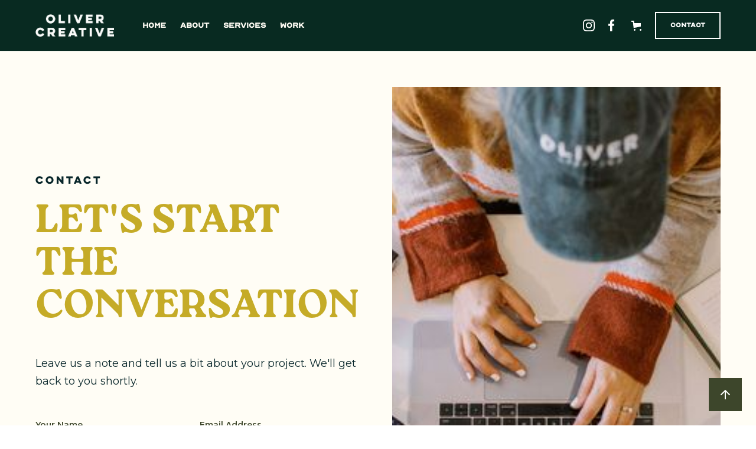

--- FILE ---
content_type: text/html
request_url: https://www.olivercreative.co/contact
body_size: 9983
content:
<!DOCTYPE html><!-- Last Published: Thu Jan 15 2026 15:21:12 GMT+0000 (Coordinated Universal Time) --><html data-wf-domain="www.olivercreative.co" data-wf-page="63b5e7ddd01ee158bc2a90f0" data-wf-site="62f3be3bbb866a9ce16592bb" lang="en-US"><head><meta charset="utf-8"/><title>Contact - Oliver Creative | Branding, Marketing &amp; Web Design</title><meta content="Oliver Creative is a boutique design studio located in Scottsville, KY serving passionate people bold and powerful graphics that distinguish from the competition." name="description"/><meta content="Contact - Oliver Creative | Branding, Marketing &amp; Web Design" property="og:title"/><meta content="Oliver Creative is a boutique design studio located in Scottsville, KY serving passionate people bold and powerful graphics that distinguish from the competition." property="og:description"/><meta content="Contact - Oliver Creative | Branding, Marketing &amp; Web Design" property="twitter:title"/><meta content="Oliver Creative is a boutique design studio located in Scottsville, KY serving passionate people bold and powerful graphics that distinguish from the competition." property="twitter:description"/><meta property="og:type" content="website"/><meta content="summary_large_image" name="twitter:card"/><meta content="width=device-width, initial-scale=1" name="viewport"/><link href="https://cdn.prod.website-files.com/62f3be3bbb866a9ce16592bb/css/oliver-creative-oc.shared.19066662a.min.css" rel="stylesheet" type="text/css" integrity="sha384-GQZmYqhMunvKt+QCq64z/wQdiGv1JskhGToNJeMHgdBNug+germAepDr4GWB2W0y" crossorigin="anonymous"/><link href="https://fonts.googleapis.com" rel="preconnect"/><link href="https://fonts.gstatic.com" rel="preconnect" crossorigin="anonymous"/><script src="https://ajax.googleapis.com/ajax/libs/webfont/1.6.26/webfont.js" type="text/javascript"></script><script type="text/javascript">WebFont.load({  google: {    families: ["Montserrat:100,100italic,200,200italic,300,300italic,400,400italic,500,500italic,600,600italic,700,700italic,800,800italic,900,900italic","Great Vibes:400"]  }});</script><script type="text/javascript">!function(o,c){var n=c.documentElement,t=" w-mod-";n.className+=t+"js",("ontouchstart"in o||o.DocumentTouch&&c instanceof DocumentTouch)&&(n.className+=t+"touch")}(window,document);</script><link href="https://cdn.prod.website-files.com/62f3be3bbb866a9ce16592bb/66c3bec8f26b7ddf3d8fe924_630d77e576e726ab8cacaa68_favicon.png" rel="shortcut icon" type="image/x-icon"/><link href="https://cdn.prod.website-files.com/62f3be3bbb866a9ce16592bb/630d77f40c22d9699f3e0b8e_webclip.jpg" rel="apple-touch-icon"/><link href="https://www.olivercreative.co/contact" rel="canonical"/><script async="" src="https://www.googletagmanager.com/gtag/js?id=G-PQ7ENZ8M8C"></script><script type="text/javascript">window.dataLayer = window.dataLayer || [];function gtag(){dataLayer.push(arguments);}gtag('set', 'developer_id.dZGVlNj', true);gtag('js', new Date());gtag('config', 'G-PQ7ENZ8M8C');</script><meta name="llms:policy" content="https://www.olivercreative.co/llms.txt" />

<script>
  const head = document.querySelector('head');
  const metaUrl = document.createElement('meta');
  metaUrl.setAttribute('property', 'og:url');
  metaUrl.setAttribute('content', head.querySelector('[rel="canonical"]').href);
  head.appendChild(metaUrl);

document.addEventListener("DOMContentLoaded", function(event) {
  var workshopCount = document.querySelectorAll('.workshop-iten-nav').length;
  if (workshopCount < 1) {
     document.querySelector('.nav-link-4[data-name="workshop"]').style.display = "none";
  }
});
</script>

<style>
body {
    -moz-osx-font-smoothing: grayscale;
    -webkit-font-smoothing: antialiased;
}
</style>
<script src="https://js.stripe.com/v3/" type="text/javascript" data-wf-ecomm-key="pk_live_nyPnaDuxaj8zDxRbuaPHJjip" data-wf-ecomm-acct-id="acct_17GuBuFoipaVRZ5h"></script><script src="https://www.paypal.com/sdk/js?client-id=AeVgr6n0UlS9_b4u45Nlkd2mpKc6VUe9wjw2oKRrsXzIXZJ4K1q1CUaXvrTgcB5j0jb-E3fEwDD6DOEd&amp;merchant-id=Z94RXJ3DKW2WN&amp;currency=USD&amp;commit=false" type="text/javascript" data-wf-paypal-element="true"></script><script type="text/javascript">window.__WEBFLOW_CURRENCY_SETTINGS = {"currencyCode":"USD","symbol":"$","decimal":".","fractionDigits":2,"group":",","template":"{{wf {&quot;path&quot;:&quot;symbol&quot;,&quot;type&quot;:&quot;PlainText&quot;\\} }} {{wf {&quot;path&quot;:&quot;amount&quot;,&quot;type&quot;:&quot;CommercePrice&quot;\\} }} ","hideDecimalForWholeNumbers":true};</script></head><body><div class="navbar-container bg-dark sticky-top"><div class="main-container-2"><div data-collapse="medium" data-animation="default" data-duration="400" data-easing="ease" data-easing2="ease" role="banner" class="navbar w-nav"><div class="navbar-row-2"><div class="navbar-left-content"><a href="/" class="navbar-brand w-nav-brand"><img src="https://cdn.prod.website-files.com/62f3be3bbb866a9ce16592bb/62f436a432f464519ee37587_oliver-logo.png" width="133" alt=""/></a><figure role="navigation" class="nav-menu-4 w-nav-menu"><a href="/" class="nav-link-4 text-white w-nav-link">Home</a><a href="/about" class="nav-link-4 text-white w-nav-link">About</a><a href="/services" class="nav-link-4 text-white w-nav-link">Services</a><a href="/the-work" class="nav-link-4 text-white w-nav-link">Work</a><a href="/studio-workshops" data-name="workshop" class="nav-link-4 text-white special w-nav-link">workshops</a><a href="/contact" aria-current="page" class="nav-link-4 text-white mobile-contact-btn w-nav-link w--current">Contact</a><div class="workshop-list-nav w-dyn-list"><div class="empty-state-3 w-dyn-empty"><div>No items found.</div></div></div></figure></div><div class="navbar-right-content-wrapper"><div class="navbar-right-content-2"><div class="menu-button-3 w-nav-button"><img src="https://cdn.prod.website-files.com/62f3be3bbb866a9ce16592bb/62f3be3bbb866a2ed86593ac_icon-menu.svg" alt="" class="menu-button-icon"/></div><div class="social-links navbar-social-links"><a href="https://instagram.com/oliver_creative" target="_blank" class="social-link-item w-inline-block"><img src="https://cdn.prod.website-files.com/62f3be3bbb866a9ce16592bb/62f3be3bbb866ab0f36593af_instagram.svg" alt="" loading="eager" class="social-link-image"/></a><a href="https://www.facebook.com/adaolivercreative" target="_blank" class="social-link-item w-inline-block"><img src="https://cdn.prod.website-files.com/62f3be3bbb866a9ce16592bb/62f3be3bbb866a1bb06593b1_facebook.svg" alt="" loading="eager" class="social-link-image"/></a></div><div data-node-type="commerce-cart-wrapper" data-open-product="" data-wf-cart-type="modal" data-wf-cart-query="query Dynamo3 {
  database {
    id
    commerceOrder {
      comment
      extraItems {
        name
        pluginId
        pluginName
        price {
          decimalValue
          string
          unit
          value
        }
      }
      id
      startedOn
      statusFlags {
        hasDownloads
        hasSubscription
        isFreeOrder
        requiresShipping
      }
      subtotal {
        decimalValue
        string
        unit
        value
      }
      total {
        decimalValue
        string
        unit
        value
      }
      updatedOn
      userItems {
        count
        id
        price {
          value
          unit
          decimalValue
          string
        }
        product {
          id
          cmsLocaleId
          draft
          archived
          f_ec_product_type_2dr10dr: productType {
            id
            name
          }
          f_name_: name
          f_sku_properties_3dr: skuProperties {
            id
            name
            enum {
              id
              name
              slug
            }
          }
        }
        rowTotal {
          decimalValue
          string
          unit
          value
        }
        sku {
          cmsLocaleId
          draft
          archived
          f_main_image_4dr: mainImage {
            url
            file {
              size
              origFileName
              createdOn
              updatedOn
              mimeType
              width
              height
              variants {
                origFileName
                quality
                height
                width
                s3Url
                error
                size
              }
            }
            alt
          }
          f_sku_values_3dr: skuValues {
            property {
              id
            }
            value {
              id
            }
          }
          id
        }
        subscriptionFrequency
        subscriptionInterval
        subscriptionTrial
      }
      userItemsCount
    }
  }
  site {
    commerce {
      id
      businessAddress {
        country
      }
      defaultCountry
      defaultCurrency
      quickCheckoutEnabled
    }
  }
}" data-wf-page-link-href-prefix="" class="w-commerce-commercecartwrapper"><a href="#" data-node-type="commerce-cart-open-link" aria-haspopup="dialog" aria-label="Open cart" role="button" class="w-commerce-commercecartopenlink cart-button-2 w-inline-block"><svg class="w-commerce-commercecartopenlinkicon icon-2 cart-icon" width="17px" height="17px" viewBox="0 0 17 17"><g stroke="none" stroke-width="1" fill="none" fill-rule="evenodd"><path d="M2.60592789,2 L0,2 L0,0 L4.39407211,0 L4.84288393,4 L16,4 L16,9.93844589 L3.76940945,12.3694378 L2.60592789,2 Z M15.5,17 C14.6715729,17 14,16.3284271 14,15.5 C14,14.6715729 14.6715729,14 15.5,14 C16.3284271,14 17,14.6715729 17,15.5 C17,16.3284271 16.3284271,17 15.5,17 Z M5.5,17 C4.67157288,17 4,16.3284271 4,15.5 C4,14.6715729 4.67157288,14 5.5,14 C6.32842712,14 7,14.6715729 7,15.5 C7,16.3284271 6.32842712,17 5.5,17 Z" fill="currentColor" fill-rule="nonzero"></path></g></svg><div data-wf-bindings="%5B%7B%22innerHTML%22%3A%7B%22type%22%3A%22Number%22%2C%22filter%22%3A%7B%22type%22%3A%22numberPrecision%22%2C%22params%22%3A%5B%220%22%2C%22numberPrecision%22%5D%7D%2C%22dataPath%22%3A%22database.commerceOrder.userItemsCount%22%7D%7D%5D" style="display:none" data-count-hide-rule="empty" class="w-commerce-commercecartopenlinkcount cart-quantity">0</div></a><div data-node-type="commerce-cart-container-wrapper" style="display:none" class="w-commerce-commercecartcontainerwrapper w-commerce-commercecartcontainerwrapper--cartType-modal"><div role="dialog" data-node-type="commerce-cart-container" class="w-commerce-commercecartcontainer"><div class="w-commerce-commercecartheader"><h4 class="w-commerce-commercecartheading heading-10">Your Cart</h4><a href="#" data-node-type="commerce-cart-close-link" role="button" aria-label="Close cart" class="w-commerce-commercecartcloselink w-inline-block"><svg width="16px" height="16px" viewBox="0 0 16 16"><g stroke="none" stroke-width="1" fill="none" fill-rule="evenodd"><g fill-rule="nonzero" fill="#333333"><polygon points="6.23223305 8 0.616116524 13.6161165 2.38388348 15.3838835 8 9.76776695 13.6161165 15.3838835 15.3838835 13.6161165 9.76776695 8 15.3838835 2.38388348 13.6161165 0.616116524 8 6.23223305 2.38388348 0.616116524 0.616116524 2.38388348 6.23223305 8"></polygon></g></g></svg></a></div><div class="w-commerce-commercecartformwrapper"><form data-node-type="commerce-cart-form" style="display:none" class="w-commerce-commercecartform"><script type="text/x-wf-template" id="wf-template-cebac16f-c585-863e-db46-dca324c3228c">%3Cdiv%20class%3D%22w-commerce-commercecartitem%22%3E%3Cimg%20data-wf-bindings%3D%22%255B%257B%2522src%2522%253A%257B%2522type%2522%253A%2522ImageRef%2522%252C%2522filter%2522%253A%257B%2522type%2522%253A%2522identity%2522%252C%2522params%2522%253A%255B%255D%257D%252C%2522dataPath%2522%253A%2522database.commerceOrder.userItems%255B%255D.sku.f_main_image_4dr%2522%257D%257D%255D%22%20src%3D%22%22%20alt%3D%22%22%20class%3D%22w-commerce-commercecartitemimage%20w-dyn-bind-empty%22%2F%3E%3Cdiv%20class%3D%22w-commerce-commercecartiteminfo%22%3E%3Cdiv%20data-wf-bindings%3D%22%255B%257B%2522innerHTML%2522%253A%257B%2522type%2522%253A%2522PlainText%2522%252C%2522filter%2522%253A%257B%2522type%2522%253A%2522identity%2522%252C%2522params%2522%253A%255B%255D%257D%252C%2522dataPath%2522%253A%2522database.commerceOrder.userItems%255B%255D.product.f_name_%2522%257D%257D%255D%22%20class%3D%22w-commerce-commercecartproductname%20text-block-24%20w-dyn-bind-empty%22%3E%3C%2Fdiv%3E%3Cdiv%20data-wf-bindings%3D%22%255B%257B%2522innerHTML%2522%253A%257B%2522type%2522%253A%2522CommercePrice%2522%252C%2522filter%2522%253A%257B%2522type%2522%253A%2522price%2522%252C%2522params%2522%253A%255B%255D%257D%252C%2522dataPath%2522%253A%2522database.commerceOrder.userItems%255B%255D.price%2522%257D%257D%255D%22%20class%3D%22text-block-25%22%3E%24%C2%A00%C2%A0%3C%2Fdiv%3E%3Cscript%20type%3D%22text%2Fx-wf-template%22%20id%3D%22wf-template-cebac16f-c585-863e-db46-dca324c32292%22%3E%253Cli%253E%253Cspan%2520data-wf-bindings%253D%2522%25255B%25257B%252522innerHTML%252522%25253A%25257B%252522type%252522%25253A%252522PlainText%252522%25252C%252522filter%252522%25253A%25257B%252522type%252522%25253A%252522identity%252522%25252C%252522params%252522%25253A%25255B%25255D%25257D%25252C%252522dataPath%252522%25253A%252522database.commerceOrder.userItems%25255B%25255D.product.f_sku_properties_3dr%25255B%25255D.name%252522%25257D%25257D%25255D%2522%2520class%253D%2522w-dyn-bind-empty%2522%253E%253C%252Fspan%253E%253Cspan%253E%253A%2520%253C%252Fspan%253E%253Cspan%2520data-wf-bindings%253D%2522%25255B%25257B%252522innerHTML%252522%25253A%25257B%252522type%252522%25253A%252522CommercePropValues%252522%25252C%252522filter%252522%25253A%25257B%252522type%252522%25253A%252522identity%252522%25252C%252522params%252522%25253A%25255B%25255D%25257D%25252C%252522dataPath%252522%25253A%252522database.commerceOrder.userItems%25255B%25255D.product.f_sku_properties_3dr%25255B%25255D%252522%25257D%25257D%25255D%2522%2520class%253D%2522w-dyn-bind-empty%2522%253E%253C%252Fspan%253E%253C%252Fli%253E%3C%2Fscript%3E%3Cul%20data-wf-bindings%3D%22%255B%257B%2522optionSets%2522%253A%257B%2522type%2522%253A%2522CommercePropTable%2522%252C%2522filter%2522%253A%257B%2522type%2522%253A%2522identity%2522%252C%2522params%2522%253A%255B%255D%257D%252C%2522dataPath%2522%253A%2522database.commerceOrder.userItems%255B%255D.product.f_sku_properties_3dr%5B%5D%2522%257D%257D%252C%257B%2522optionValues%2522%253A%257B%2522type%2522%253A%2522CommercePropValues%2522%252C%2522filter%2522%253A%257B%2522type%2522%253A%2522identity%2522%252C%2522params%2522%253A%255B%255D%257D%252C%2522dataPath%2522%253A%2522database.commerceOrder.userItems%255B%255D.sku.f_sku_values_3dr%2522%257D%257D%255D%22%20class%3D%22w-commerce-commercecartoptionlist%22%20data-wf-collection%3D%22database.commerceOrder.userItems%255B%255D.product.f_sku_properties_3dr%22%20data-wf-template-id%3D%22wf-template-cebac16f-c585-863e-db46-dca324c32292%22%3E%3Cli%3E%3Cspan%20data-wf-bindings%3D%22%255B%257B%2522innerHTML%2522%253A%257B%2522type%2522%253A%2522PlainText%2522%252C%2522filter%2522%253A%257B%2522type%2522%253A%2522identity%2522%252C%2522params%2522%253A%255B%255D%257D%252C%2522dataPath%2522%253A%2522database.commerceOrder.userItems%255B%255D.product.f_sku_properties_3dr%255B%255D.name%2522%257D%257D%255D%22%20class%3D%22w-dyn-bind-empty%22%3E%3C%2Fspan%3E%3Cspan%3E%3A%20%3C%2Fspan%3E%3Cspan%20data-wf-bindings%3D%22%255B%257B%2522innerHTML%2522%253A%257B%2522type%2522%253A%2522CommercePropValues%2522%252C%2522filter%2522%253A%257B%2522type%2522%253A%2522identity%2522%252C%2522params%2522%253A%255B%255D%257D%252C%2522dataPath%2522%253A%2522database.commerceOrder.userItems%255B%255D.product.f_sku_properties_3dr%255B%255D%2522%257D%257D%255D%22%20class%3D%22w-dyn-bind-empty%22%3E%3C%2Fspan%3E%3C%2Fli%3E%3C%2Ful%3E%3Ca%20href%3D%22%23%22%20role%3D%22button%22%20aria-label%3D%22Remove%20item%20from%20cart%22%20data-wf-bindings%3D%22%255B%257B%2522data-commerce-sku-id%2522%253A%257B%2522type%2522%253A%2522ItemRef%2522%252C%2522filter%2522%253A%257B%2522type%2522%253A%2522identity%2522%252C%2522params%2522%253A%255B%255D%257D%252C%2522dataPath%2522%253A%2522database.commerceOrder.userItems%255B%255D.sku.id%2522%257D%257D%255D%22%20class%3D%22w-inline-block%22%20data-wf-cart-action%3D%22remove-item%22%20data-commerce-sku-id%3D%22%22%3E%3Cdiv%3ERemove%3C%2Fdiv%3E%3C%2Fa%3E%3C%2Fdiv%3E%3Cinput%20aria-label%3D%22Update%20quantity%22%20data-wf-bindings%3D%22%255B%257B%2522value%2522%253A%257B%2522type%2522%253A%2522Number%2522%252C%2522filter%2522%253A%257B%2522type%2522%253A%2522numberPrecision%2522%252C%2522params%2522%253A%255B%25220%2522%252C%2522numberPrecision%2522%255D%257D%252C%2522dataPath%2522%253A%2522database.commerceOrder.userItems%255B%255D.count%2522%257D%257D%252C%257B%2522data-commerce-sku-id%2522%253A%257B%2522type%2522%253A%2522ItemRef%2522%252C%2522filter%2522%253A%257B%2522type%2522%253A%2522identity%2522%252C%2522params%2522%253A%255B%255D%257D%252C%2522dataPath%2522%253A%2522database.commerceOrder.userItems%255B%255D.sku.id%2522%257D%257D%255D%22%20data-wf-conditions%3D%22%257B%2522condition%2522%253A%257B%2522fields%2522%253A%257B%2522product%253Aec-product-type%2522%253A%257B%2522ne%2522%253A%2522e348fd487d0102946c9179d2a94bb613%2522%252C%2522type%2522%253A%2522Option%2522%257D%257D%257D%252C%2522dataPath%2522%253A%2522database.commerceOrder.userItems%255B%255D%2522%257D%22%20class%3D%22w-commerce-commercecartquantity%20cart-quantity-3%22%20required%3D%22%22%20pattern%3D%22%5E%5B0-9%5D%2B%24%22%20inputMode%3D%22numeric%22%20type%3D%22number%22%20name%3D%22quantity%22%20autoComplete%3D%22off%22%20data-wf-cart-action%3D%22update-item-quantity%22%20data-commerce-sku-id%3D%22%22%20value%3D%221%22%2F%3E%3C%2Fdiv%3E</script><div class="w-commerce-commercecartlist" data-wf-collection="database.commerceOrder.userItems" data-wf-template-id="wf-template-cebac16f-c585-863e-db46-dca324c3228c"><div class="w-commerce-commercecartitem"><img data-wf-bindings="%5B%7B%22src%22%3A%7B%22type%22%3A%22ImageRef%22%2C%22filter%22%3A%7B%22type%22%3A%22identity%22%2C%22params%22%3A%5B%5D%7D%2C%22dataPath%22%3A%22database.commerceOrder.userItems%5B%5D.sku.f_main_image_4dr%22%7D%7D%5D" src="" alt="" class="w-commerce-commercecartitemimage w-dyn-bind-empty"/><div class="w-commerce-commercecartiteminfo"><div data-wf-bindings="%5B%7B%22innerHTML%22%3A%7B%22type%22%3A%22PlainText%22%2C%22filter%22%3A%7B%22type%22%3A%22identity%22%2C%22params%22%3A%5B%5D%7D%2C%22dataPath%22%3A%22database.commerceOrder.userItems%5B%5D.product.f_name_%22%7D%7D%5D" class="w-commerce-commercecartproductname text-block-24 w-dyn-bind-empty"></div><div data-wf-bindings="%5B%7B%22innerHTML%22%3A%7B%22type%22%3A%22CommercePrice%22%2C%22filter%22%3A%7B%22type%22%3A%22price%22%2C%22params%22%3A%5B%5D%7D%2C%22dataPath%22%3A%22database.commerceOrder.userItems%5B%5D.price%22%7D%7D%5D" class="text-block-25">$ 0 </div><script type="text/x-wf-template" id="wf-template-cebac16f-c585-863e-db46-dca324c32292">%3Cli%3E%3Cspan%20data-wf-bindings%3D%22%255B%257B%2522innerHTML%2522%253A%257B%2522type%2522%253A%2522PlainText%2522%252C%2522filter%2522%253A%257B%2522type%2522%253A%2522identity%2522%252C%2522params%2522%253A%255B%255D%257D%252C%2522dataPath%2522%253A%2522database.commerceOrder.userItems%255B%255D.product.f_sku_properties_3dr%255B%255D.name%2522%257D%257D%255D%22%20class%3D%22w-dyn-bind-empty%22%3E%3C%2Fspan%3E%3Cspan%3E%3A%20%3C%2Fspan%3E%3Cspan%20data-wf-bindings%3D%22%255B%257B%2522innerHTML%2522%253A%257B%2522type%2522%253A%2522CommercePropValues%2522%252C%2522filter%2522%253A%257B%2522type%2522%253A%2522identity%2522%252C%2522params%2522%253A%255B%255D%257D%252C%2522dataPath%2522%253A%2522database.commerceOrder.userItems%255B%255D.product.f_sku_properties_3dr%255B%255D%2522%257D%257D%255D%22%20class%3D%22w-dyn-bind-empty%22%3E%3C%2Fspan%3E%3C%2Fli%3E</script><ul data-wf-bindings="%5B%7B%22optionSets%22%3A%7B%22type%22%3A%22CommercePropTable%22%2C%22filter%22%3A%7B%22type%22%3A%22identity%22%2C%22params%22%3A%5B%5D%7D%2C%22dataPath%22%3A%22database.commerceOrder.userItems%5B%5D.product.f_sku_properties_3dr[]%22%7D%7D%2C%7B%22optionValues%22%3A%7B%22type%22%3A%22CommercePropValues%22%2C%22filter%22%3A%7B%22type%22%3A%22identity%22%2C%22params%22%3A%5B%5D%7D%2C%22dataPath%22%3A%22database.commerceOrder.userItems%5B%5D.sku.f_sku_values_3dr%22%7D%7D%5D" class="w-commerce-commercecartoptionlist" data-wf-collection="database.commerceOrder.userItems%5B%5D.product.f_sku_properties_3dr" data-wf-template-id="wf-template-cebac16f-c585-863e-db46-dca324c32292"><li><span data-wf-bindings="%5B%7B%22innerHTML%22%3A%7B%22type%22%3A%22PlainText%22%2C%22filter%22%3A%7B%22type%22%3A%22identity%22%2C%22params%22%3A%5B%5D%7D%2C%22dataPath%22%3A%22database.commerceOrder.userItems%5B%5D.product.f_sku_properties_3dr%5B%5D.name%22%7D%7D%5D" class="w-dyn-bind-empty"></span><span>: </span><span data-wf-bindings="%5B%7B%22innerHTML%22%3A%7B%22type%22%3A%22CommercePropValues%22%2C%22filter%22%3A%7B%22type%22%3A%22identity%22%2C%22params%22%3A%5B%5D%7D%2C%22dataPath%22%3A%22database.commerceOrder.userItems%5B%5D.product.f_sku_properties_3dr%5B%5D%22%7D%7D%5D" class="w-dyn-bind-empty"></span></li></ul><a href="#" role="button" aria-label="Remove item from cart" data-wf-bindings="%5B%7B%22data-commerce-sku-id%22%3A%7B%22type%22%3A%22ItemRef%22%2C%22filter%22%3A%7B%22type%22%3A%22identity%22%2C%22params%22%3A%5B%5D%7D%2C%22dataPath%22%3A%22database.commerceOrder.userItems%5B%5D.sku.id%22%7D%7D%5D" class="w-inline-block" data-wf-cart-action="remove-item" data-commerce-sku-id=""><div>Remove</div></a></div><input aria-label="Update quantity" data-wf-bindings="%5B%7B%22value%22%3A%7B%22type%22%3A%22Number%22%2C%22filter%22%3A%7B%22type%22%3A%22numberPrecision%22%2C%22params%22%3A%5B%220%22%2C%22numberPrecision%22%5D%7D%2C%22dataPath%22%3A%22database.commerceOrder.userItems%5B%5D.count%22%7D%7D%2C%7B%22data-commerce-sku-id%22%3A%7B%22type%22%3A%22ItemRef%22%2C%22filter%22%3A%7B%22type%22%3A%22identity%22%2C%22params%22%3A%5B%5D%7D%2C%22dataPath%22%3A%22database.commerceOrder.userItems%5B%5D.sku.id%22%7D%7D%5D" data-wf-conditions="%7B%22condition%22%3A%7B%22fields%22%3A%7B%22product%3Aec-product-type%22%3A%7B%22ne%22%3A%22e348fd487d0102946c9179d2a94bb613%22%2C%22type%22%3A%22Option%22%7D%7D%7D%2C%22dataPath%22%3A%22database.commerceOrder.userItems%5B%5D%22%7D" class="w-commerce-commercecartquantity cart-quantity-3" required="" pattern="^[0-9]+$" inputMode="numeric" type="number" name="quantity" autoComplete="off" data-wf-cart-action="update-item-quantity" data-commerce-sku-id="" value="1"/></div></div><div class="w-commerce-commercecartfooter"><div aria-atomic="true" aria-live="polite" class="w-commerce-commercecartlineitem"><div class="text-block-26">Subtotal</div><div data-wf-bindings="%5B%7B%22innerHTML%22%3A%7B%22type%22%3A%22CommercePrice%22%2C%22filter%22%3A%7B%22type%22%3A%22price%22%2C%22params%22%3A%5B%5D%7D%2C%22dataPath%22%3A%22database.commerceOrder.subtotal%22%7D%7D%5D" class="w-commerce-commercecartordervalue text-block-27"></div></div><div><div data-node-type="commerce-cart-quick-checkout-actions" style="display:none"><a role="button" tabindex="0" aria-label="Apple Pay" aria-haspopup="dialog" data-node-type="commerce-cart-apple-pay-button" style="background-image:-webkit-named-image(apple-pay-logo-white);background-size:100% 50%;background-position:50% 50%;background-repeat:no-repeat" class="w-commerce-commercecartapplepaybutton" tabindex="0"><div></div></a><a role="button" tabindex="0" aria-haspopup="dialog" data-node-type="commerce-cart-quick-checkout-button" style="display:none" class="w-commerce-commercecartquickcheckoutbutton"><svg class="w-commerce-commercequickcheckoutgoogleicon" xmlns="http://www.w3.org/2000/svg" xmlns:xlink="http://www.w3.org/1999/xlink" width="16" height="16" viewBox="0 0 16 16"><defs><polygon id="google-mark-a" points="0 .329 3.494 .329 3.494 7.649 0 7.649"></polygon><polygon id="google-mark-c" points=".894 0 13.169 0 13.169 6.443 .894 6.443"></polygon></defs><g fill="none" fill-rule="evenodd"><path fill="#4285F4" d="M10.5967,12.0469 L10.5967,14.0649 L13.1167,14.0649 C14.6047,12.6759 15.4577,10.6209 15.4577,8.1779 C15.4577,7.6339 15.4137,7.0889 15.3257,6.5559 L7.8887,6.5559 L7.8887,9.6329 L12.1507,9.6329 C11.9767,10.6119 11.4147,11.4899 10.5967,12.0469"></path><path fill="#34A853" d="M7.8887,16 C10.0137,16 11.8107,15.289 13.1147,14.067 C13.1147,14.066 13.1157,14.065 13.1167,14.064 L10.5967,12.047 C10.5877,12.053 10.5807,12.061 10.5727,12.067 C9.8607,12.556 8.9507,12.833 7.8887,12.833 C5.8577,12.833 4.1387,11.457 3.4937,9.605 L0.8747,9.605 L0.8747,11.648 C2.2197,14.319 4.9287,16 7.8887,16"></path><g transform="translate(0 4)"><mask id="google-mark-b" fill="#fff"><use xlink:href="#google-mark-a"></use></mask><path fill="#FBBC04" d="M3.4639,5.5337 C3.1369,4.5477 3.1359,3.4727 3.4609,2.4757 L3.4639,2.4777 C3.4679,2.4657 3.4749,2.4547 3.4789,2.4427 L3.4939,0.3287 L0.8939,0.3287 C0.8799,0.3577 0.8599,0.3827 0.8459,0.4117 C-0.2821,2.6667 -0.2821,5.3337 0.8459,7.5887 L0.8459,7.5997 C0.8549,7.6167 0.8659,7.6317 0.8749,7.6487 L3.4939,5.6057 C3.4849,5.5807 3.4729,5.5587 3.4639,5.5337" mask="url(#google-mark-b)"></path></g><mask id="google-mark-d" fill="#fff"><use xlink:href="#google-mark-c"></use></mask><path fill="#EA4335" d="M0.894,4.3291 L3.478,6.4431 C4.113,4.5611 5.843,3.1671 7.889,3.1671 C9.018,3.1451 10.102,3.5781 10.912,4.3671 L13.169,2.0781 C11.733,0.7231 9.85,-0.0219 7.889,0.0001 C4.941,0.0001 2.245,1.6791 0.894,4.3291" mask="url(#google-mark-d)"></path></g></svg><svg class="w-commerce-commercequickcheckoutmicrosofticon" xmlns="http://www.w3.org/2000/svg" width="16" height="16" viewBox="0 0 16 16"><g fill="none" fill-rule="evenodd"><polygon fill="#F05022" points="7 7 1 7 1 1 7 1"></polygon><polygon fill="#7DB902" points="15 7 9 7 9 1 15 1"></polygon><polygon fill="#00A4EE" points="7 15 1 15 1 9 7 9"></polygon><polygon fill="#FFB700" points="15 15 9 15 9 9 15 9"></polygon></g></svg><div>Pay with browser.</div></a></div><a href="/checkout" value="Continue to Checkout" data-node-type="cart-checkout-button" class="w-commerce-commercecartcheckoutbutton" data-loading-text="Hang Tight..." data-publishable-key="pk_live_517GuBuFoipaVRZ5hUBOdm6NzTEd6VL0zgEjaHaa6FIEt15aE3wqBL4kHg065wcjGhb2L1g3jP8JcBp2xqrlpntyC00P1YQvWJl">Continue to Checkout</a></div></div></form><div class="w-commerce-commercecartemptystate"><div aria-live="polite" aria-label="This cart is empty">No items found.</div></div><div aria-live="assertive" style="display:none" data-node-type="commerce-cart-error" class="w-commerce-commercecarterrorstate"><div class="w-cart-error-msg" data-w-cart-quantity-error="Product is not available in this quantity." data-w-cart-general-error="Something went wrong when adding this item to the cart." data-w-cart-checkout-error="Checkout is disabled on this site." data-w-cart-cart_order_min-error="The order minimum was not met. Add more items to your cart to continue." data-w-cart-subscription_error-error="Before you purchase, please use your email invite to verify your address so we can send order updates.">Product is not available in this quantity.</div></div></div></div></div></div><a href="/contact" aria-current="page" class="button small outline-white w-inline-block w--current"><div class="text-block-18">Contact</div></a></div></div></div></div></div></div><div id="Top" class="back-to-top-container"><div class="back-to-top-button"><a href="#Top" class="button icon-button bg-primary-1 w-inline-block"><img src="https://cdn.prod.website-files.com/62f3be3bbb866a9ce16592bb/62f3be3bbb866ade526593c1_icon-arrow-up.svg" alt="" class="button-icon-image"/></a></div></div><div class="section border-top"><div class="main-container"><div class="w-layout-grid grid-halves"><div class="container align-center"><div class="section-contents"><div class="section-title"><div class="small-caps-text subtitle">contact</div><h1 class="display-heading contact-page">let&#x27;s Start the conversation</h1><div class="large-text">Leave us a note and tell us a bit about your project. We&#x27;ll get back to you shortly. </div></div><div class="w-form"><form id="wf-form-Contact-Form" name="wf-form-Contact-Form" data-name="Contact Form" method="get" data-wf-page-id="63b5e7ddd01ee158bc2a90f0" data-wf-element-id="8b14dfcd-d115-d1df-0f05-730d83c3a243" data-turnstile-sitekey="0x4AAAAAAAQTptj2So4dx43e"><div class="w-layout-hflex contact-form-flex"><div class="div-block-3"><label for="Name" class="field-label-5">Your Name</label><input class="form-input w-input" maxlength="256" name="Name" data-name="Name" placeholder="" type="text" id="Name" required=""/></div><div class="div-block-4"><label for="Email-3" class="field-label-6">Email Address</label><input class="form-input w-input" maxlength="256" name="Email" data-name="Email" placeholder="" type="email" id="Email-3" required=""/></div></div><div><label for="Interest" class="field-label-7">I&#x27;m interested in...</label><select id="Interest" name="Interest" data-name="Interest" required="" class="select-field w-select"><option value="">Select one...</option><option value="Brand Design &amp; Strategy">Brand Design &amp; Strategy</option><option value="Web Design &amp; Support">Web Design &amp; Support</option><option value="Brand Management">Brand Management</option><option value="Speaking Engagements">Inviting you to speak at an engagements</option><option value="Workshops">Workshops hosted at the studio</option></select><label for="Message" class="field-label-7">Message</label><textarea id="Message" name="Message" maxlength="5000" data-name="Message" placeholder="Tell us about your brand or your big idea..." required="" class="form-input textarea w-input"></textarea></div><input type="submit" data-wait="Please wait..." class="button bg-primary-1 contact-submit w-button" value="Submit"/><div class="fine-print-text">* We don&#x27;t share your data. See our <a href="#" class="small-link">Privacy Policy</a></div></form><div class="form-success w-form-done"><div>Thank you! Your submission has been received!</div></div><div class="form-error w-form-fail"><div>Oops! Something went wrong while submitting the form.</div></div></div></div></div><div class="container-small align-center"><div class="image-combo"><div class="animated-image-container round-top"><img src="https://cdn.prod.website-files.com/62f3be3bbb866a9ce16592bb/62f3ca4287c5544b6579bac0_oliverbranding-159.jpg" width="400" sizes="(max-width: 479px) 100vw, 400px" srcset="https://cdn.prod.website-files.com/62f3be3bbb866a9ce16592bb/62f3ca4287c5544b6579bac0_oliverbranding-159-p-500.jpg 500w, https://cdn.prod.website-files.com/62f3be3bbb866a9ce16592bb/62f3ca4287c5544b6579bac0_oliverbranding-159-p-800.jpg 800w, https://cdn.prod.website-files.com/62f3be3bbb866a9ce16592bb/62f3ca4287c5544b6579bac0_oliverbranding-159.jpg 1024w" alt="" class="animated-image"/><img src="https://cdn.prod.website-files.com/62f3be3bbb866a9ce16592bb/630d2bd95de6f1fed7ce94cb_oliverbranding-138.jpg" width="400" sizes="(max-width: 479px) 100vw, 400px" loading="eager" alt="" srcset="https://cdn.prod.website-files.com/62f3be3bbb866a9ce16592bb/630d2bd95de6f1fed7ce94cb_oliverbranding-138-p-500.jpg 500w, https://cdn.prod.website-files.com/62f3be3bbb866a9ce16592bb/630d2bd95de6f1fed7ce94cb_oliverbranding-138-p-800.jpg 800w, https://cdn.prod.website-files.com/62f3be3bbb866a9ce16592bb/630d2bd95de6f1fed7ce94cb_oliverbranding-138.jpg 1024w" class="animated-image-placeholder"/></div><div class="image-squiggle overlay-bottom-right"><div class="squiggle-container round-top-right top-right-flush"><div class="squiggle bg-primary-2"></div></div><div class="animated-image-container round-bottom-right"><img src="https://cdn.prod.website-files.com/62f3be3bbb866a9ce16592bb/62f3ca1d5606d84067b4260d_oliverbranding-46.jpg" width="400" sizes="(max-width: 479px) 100vw, 400px" srcset="https://cdn.prod.website-files.com/62f3be3bbb866a9ce16592bb/62f3ca1d5606d84067b4260d_oliverbranding-46-p-500.jpg 500w, https://cdn.prod.website-files.com/62f3be3bbb866a9ce16592bb/62f3ca1d5606d84067b4260d_oliverbranding-46-p-800.jpg 800w, https://cdn.prod.website-files.com/62f3be3bbb866a9ce16592bb/62f3ca1d5606d84067b4260d_oliverbranding-46.jpg 1024w" alt="" class="animated-image"/><img src="https://cdn.prod.website-files.com/62f3be3bbb866a9ce16592bb/62f3ca4287c5544b6579bac0_oliverbranding-159.jpg" width="400" sizes="(max-width: 479px) 100vw, 400px" loading="eager" alt="" srcset="https://cdn.prod.website-files.com/62f3be3bbb866a9ce16592bb/62f3ca4287c5544b6579bac0_oliverbranding-159-p-500.jpg 500w, https://cdn.prod.website-files.com/62f3be3bbb866a9ce16592bb/62f3ca4287c5544b6579bac0_oliverbranding-159-p-800.jpg 800w, https://cdn.prod.website-files.com/62f3be3bbb866a9ce16592bb/62f3ca4287c5544b6579bac0_oliverbranding-159.jpg 1024w" class="animated-image-placeholder"/></div></div></div></div></div></div></div><div class="footer"><div class="main-container"><div class="footer-top-row"><div class="w-layout-grid footer-grid-thirds"><div class="w-layout-grid links-grid-vertical"><a href="/about" class="link-6">About</a><a href="/services" class="link-5">Services</a></div><div class="w-layout-grid links-grid-vertical"><a href="/the-work" class="link-4">Work</a><a href="/contact" aria-current="page" class="link w--current">Contact</a><a href="/blog" class="link">Blog</a></div><div class="contact-grid-vertical"><div class="text-block-17">110 East Public Square<br/>Scottsville, KY 42164</div><div class="social-links navbar-social-links"><a href="https://instagram.com/oliver_creative" target="_blank" class="social-link-item w-inline-block"><img src="https://cdn.prod.website-files.com/62f3be3bbb866a9ce16592bb/62f3be3bbb866a6e9d659317_instagram.svg" alt="" loading="lazy" class="social-link-image"/></a><a href="http://www.facebook.com/adaolivercreative" target="_blank" class="social-link-item w-inline-block"><img src="https://cdn.prod.website-files.com/62f3be3bbb866a9ce16592bb/62f3be3bbb866a512b659318_facebook.svg" alt="" loading="lazy" class="social-link-image"/></a></div></div></div><div class="container-small"><h5 class="footer-heading">News &amp; Advice</h5><div class="form-block w-form"><form id="email-form" name="email-form" data-name="Email Form" method="get" class="horizontal-form footer-form" data-wf-page-id="63b5e7ddd01ee158bc2a90f0" data-wf-element-id="594ebf3c-5031-1c4b-d251-42ac0a51e4ce" data-turnstile-sitekey="0x4AAAAAAAQTptj2So4dx43e"><input class="form-input small naked w-input" maxlength="256" name="Subscribe-Email" data-name="Subscribe Email" placeholder="Email Address" type="email" id="Subscribe-Email" required=""/><input type="submit" data-wait="Please wait..." class="button small outline w-button" value="Subscribe"/></form><div class="form-success w-form-done"><div>Thanks for subscribing!</div></div><div class="form-error w-form-fail"><div>Something went wrong with the submission.</div></div></div></div></div><div class="footer-bottom-row"><a href="/" class="w-inline-block"><img src="https://cdn.prod.website-files.com/62f3be3bbb866a9ce16592bb/630d307a5f5d797d755fd1bd_secondary-logo.png" width="131" sizes="131px" loading="lazy" alt="Oliver Creative circle logo" srcset="https://cdn.prod.website-files.com/62f3be3bbb866a9ce16592bb/630d307a5f5d797d755fd1bd_secondary-logo-p-500.png 500w, https://cdn.prod.website-files.com/62f3be3bbb866a9ce16592bb/630d307a5f5d797d755fd1bd_secondary-logo.png 1344w"/></a><div class="footer-meta"><div class="footer-meta-item"><div class="small-text">© Oliver Creative</div></div></div></div></div></div><script src="https://d3e54v103j8qbb.cloudfront.net/js/jquery-3.5.1.min.dc5e7f18c8.js?site=62f3be3bbb866a9ce16592bb" type="text/javascript" integrity="sha256-9/aliU8dGd2tb6OSsuzixeV4y/faTqgFtohetphbbj0=" crossorigin="anonymous"></script><script src="https://cdn.prod.website-files.com/62f3be3bbb866a9ce16592bb/js/oliver-creative-oc.schunk.66dcd6b93c050334.js" type="text/javascript" integrity="sha384-yNsqg5ZXhurWrZpW7EP0imuwgV4cTazTmAMSzf+xUTWjSbuqTyatmZVNvAyZTsD3" crossorigin="anonymous"></script><script src="https://cdn.prod.website-files.com/62f3be3bbb866a9ce16592bb/js/oliver-creative-oc.schunk.c6c09e570f93009b.js" type="text/javascript" integrity="sha384-Qkvte72e9kIiwQ71z4OVbSND+tSreGtOXeryFzG3RlOzTsaVTzqYcoV0Klg5sdji" crossorigin="anonymous"></script><script src="https://cdn.prod.website-files.com/62f3be3bbb866a9ce16592bb/js/oliver-creative-oc.beb70af5.2eef5ef2e117dea7.js" type="text/javascript" integrity="sha384-eClYekFyk/JTmNkD9KHaxe6Gxc0zsT9PRJqX3ycra2ixgE7sDKZtV3ZT5DsbJDoK" crossorigin="anonymous"></script></body></html>

--- FILE ---
content_type: text/css
request_url: https://cdn.prod.website-files.com/62f3be3bbb866a9ce16592bb/css/oliver-creative-oc.shared.19066662a.min.css
body_size: 30213
content:
html{-webkit-text-size-adjust:100%;-ms-text-size-adjust:100%;font-family:sans-serif}body{margin:0}article,aside,details,figcaption,figure,footer,header,hgroup,main,menu,nav,section,summary{display:block}audio,canvas,progress,video{vertical-align:baseline;display:inline-block}audio:not([controls]){height:0;display:none}[hidden],template{display:none}a{background-color:#0000}a:active,a:hover{outline:0}abbr[title]{border-bottom:1px dotted}b,strong{font-weight:700}dfn{font-style:italic}h1{margin:.67em 0;font-size:2em}mark{color:#000;background:#ff0}small{font-size:80%}sub,sup{vertical-align:baseline;font-size:75%;line-height:0;position:relative}sup{top:-.5em}sub{bottom:-.25em}img{border:0}svg:not(:root){overflow:hidden}hr{box-sizing:content-box;height:0}pre{overflow:auto}code,kbd,pre,samp{font-family:monospace;font-size:1em}button,input,optgroup,select,textarea{color:inherit;font:inherit;margin:0}button{overflow:visible}button,select{text-transform:none}button,html input[type=button],input[type=reset]{-webkit-appearance:button;cursor:pointer}button[disabled],html input[disabled]{cursor:default}button::-moz-focus-inner,input::-moz-focus-inner{border:0;padding:0}input{line-height:normal}input[type=checkbox],input[type=radio]{box-sizing:border-box;padding:0}input[type=number]::-webkit-inner-spin-button,input[type=number]::-webkit-outer-spin-button{height:auto}input[type=search]{-webkit-appearance:none}input[type=search]::-webkit-search-cancel-button,input[type=search]::-webkit-search-decoration{-webkit-appearance:none}legend{border:0;padding:0}textarea{overflow:auto}optgroup{font-weight:700}table{border-collapse:collapse;border-spacing:0}td,th{padding:0}@font-face{font-family:webflow-icons;src:url([data-uri])format("truetype");font-weight:400;font-style:normal}[class^=w-icon-],[class*=\ w-icon-]{speak:none;font-variant:normal;text-transform:none;-webkit-font-smoothing:antialiased;-moz-osx-font-smoothing:grayscale;font-style:normal;font-weight:400;line-height:1;font-family:webflow-icons!important}.w-icon-slider-right:before{content:""}.w-icon-slider-left:before{content:""}.w-icon-nav-menu:before{content:""}.w-icon-arrow-down:before,.w-icon-dropdown-toggle:before{content:""}.w-icon-file-upload-remove:before{content:""}.w-icon-file-upload-icon:before{content:""}*{box-sizing:border-box}html{height:100%}body{color:#333;background-color:#fff;min-height:100%;margin:0;font-family:Arial,sans-serif;font-size:14px;line-height:20px}img{vertical-align:middle;max-width:100%;display:inline-block}html.w-mod-touch *{background-attachment:scroll!important}.w-block{display:block}.w-inline-block{max-width:100%;display:inline-block}.w-clearfix:before,.w-clearfix:after{content:" ";grid-area:1/1/2/2;display:table}.w-clearfix:after{clear:both}.w-hidden{display:none}.w-button{color:#fff;line-height:inherit;cursor:pointer;background-color:#3898ec;border:0;border-radius:0;padding:9px 15px;text-decoration:none;display:inline-block}input.w-button{-webkit-appearance:button}html[data-w-dynpage] [data-w-cloak]{color:#0000!important}.w-code-block{margin:unset}pre.w-code-block code{all:inherit}.w-optimization{display:contents}.w-webflow-badge,.w-webflow-badge>img{box-sizing:unset;width:unset;height:unset;max-height:unset;max-width:unset;min-height:unset;min-width:unset;margin:unset;padding:unset;float:unset;clear:unset;border:unset;border-radius:unset;background:unset;background-image:unset;background-position:unset;background-size:unset;background-repeat:unset;background-origin:unset;background-clip:unset;background-attachment:unset;background-color:unset;box-shadow:unset;transform:unset;direction:unset;font-family:unset;font-weight:unset;color:unset;font-size:unset;line-height:unset;font-style:unset;font-variant:unset;text-align:unset;letter-spacing:unset;-webkit-text-decoration:unset;text-decoration:unset;text-indent:unset;text-transform:unset;list-style-type:unset;text-shadow:unset;vertical-align:unset;cursor:unset;white-space:unset;word-break:unset;word-spacing:unset;word-wrap:unset;transition:unset}.w-webflow-badge{white-space:nowrap;cursor:pointer;box-shadow:0 0 0 1px #0000001a,0 1px 3px #0000001a;visibility:visible!important;opacity:1!important;z-index:2147483647!important;color:#aaadb0!important;overflow:unset!important;background-color:#fff!important;border-radius:3px!important;width:auto!important;height:auto!important;margin:0!important;padding:6px!important;font-size:12px!important;line-height:14px!important;text-decoration:none!important;display:inline-block!important;position:fixed!important;inset:auto 12px 12px auto!important;transform:none!important}.w-webflow-badge>img{position:unset;visibility:unset!important;opacity:1!important;vertical-align:middle!important;display:inline-block!important}h1,h2,h3,h4,h5,h6{margin-bottom:10px;font-weight:700}h1{margin-top:20px;font-size:38px;line-height:44px}h2{margin-top:20px;font-size:32px;line-height:36px}h3{margin-top:20px;font-size:24px;line-height:30px}h4{margin-top:10px;font-size:18px;line-height:24px}h5{margin-top:10px;font-size:14px;line-height:20px}h6{margin-top:10px;font-size:12px;line-height:18px}p{margin-top:0;margin-bottom:10px}blockquote{border-left:5px solid #e2e2e2;margin:0 0 10px;padding:10px 20px;font-size:18px;line-height:22px}figure{margin:0 0 10px}figcaption{text-align:center;margin-top:5px}ul,ol{margin-top:0;margin-bottom:10px;padding-left:40px}.w-list-unstyled{padding-left:0;list-style:none}.w-embed:before,.w-embed:after{content:" ";grid-area:1/1/2/2;display:table}.w-embed:after{clear:both}.w-video{width:100%;padding:0;position:relative}.w-video iframe,.w-video object,.w-video embed{border:none;width:100%;height:100%;position:absolute;top:0;left:0}fieldset{border:0;margin:0;padding:0}button,[type=button],[type=reset]{cursor:pointer;-webkit-appearance:button;border:0}.w-form{margin:0 0 15px}.w-form-done{text-align:center;background-color:#ddd;padding:20px;display:none}.w-form-fail{background-color:#ffdede;margin-top:10px;padding:10px;display:none}label{margin-bottom:5px;font-weight:700;display:block}.w-input,.w-select{color:#333;vertical-align:middle;background-color:#fff;border:1px solid #ccc;width:100%;height:38px;margin-bottom:10px;padding:8px 12px;font-size:14px;line-height:1.42857;display:block}.w-input::placeholder,.w-select::placeholder{color:#999}.w-input:focus,.w-select:focus{border-color:#3898ec;outline:0}.w-input[disabled],.w-select[disabled],.w-input[readonly],.w-select[readonly],fieldset[disabled] .w-input,fieldset[disabled] .w-select{cursor:not-allowed}.w-input[disabled]:not(.w-input-disabled),.w-select[disabled]:not(.w-input-disabled),.w-input[readonly],.w-select[readonly],fieldset[disabled]:not(.w-input-disabled) .w-input,fieldset[disabled]:not(.w-input-disabled) .w-select{background-color:#eee}textarea.w-input,textarea.w-select{height:auto}.w-select{background-color:#f3f3f3}.w-select[multiple]{height:auto}.w-form-label{cursor:pointer;margin-bottom:0;font-weight:400;display:inline-block}.w-radio{margin-bottom:5px;padding-left:20px;display:block}.w-radio:before,.w-radio:after{content:" ";grid-area:1/1/2/2;display:table}.w-radio:after{clear:both}.w-radio-input{float:left;margin:3px 0 0 -20px;line-height:normal}.w-file-upload{margin-bottom:10px;display:block}.w-file-upload-input{opacity:0;z-index:-100;width:.1px;height:.1px;position:absolute;overflow:hidden}.w-file-upload-default,.w-file-upload-uploading,.w-file-upload-success{color:#333;display:inline-block}.w-file-upload-error{margin-top:10px;display:block}.w-file-upload-default.w-hidden,.w-file-upload-uploading.w-hidden,.w-file-upload-error.w-hidden,.w-file-upload-success.w-hidden{display:none}.w-file-upload-uploading-btn{cursor:pointer;background-color:#fafafa;border:1px solid #ccc;margin:0;padding:8px 12px;font-size:14px;font-weight:400;display:flex}.w-file-upload-file{background-color:#fafafa;border:1px solid #ccc;flex-grow:1;justify-content:space-between;margin:0;padding:8px 9px 8px 11px;display:flex}.w-file-upload-file-name{font-size:14px;font-weight:400;display:block}.w-file-remove-link{cursor:pointer;width:auto;height:auto;margin-top:3px;margin-left:10px;padding:3px;display:block}.w-icon-file-upload-remove{margin:auto;font-size:10px}.w-file-upload-error-msg{color:#ea384c;padding:2px 0;display:inline-block}.w-file-upload-info{padding:0 12px;line-height:38px;display:inline-block}.w-file-upload-label{cursor:pointer;background-color:#fafafa;border:1px solid #ccc;margin:0;padding:8px 12px;font-size:14px;font-weight:400;display:inline-block}.w-icon-file-upload-icon,.w-icon-file-upload-uploading{width:20px;margin-right:8px;display:inline-block}.w-icon-file-upload-uploading{height:20px}.w-container{max-width:940px;margin-left:auto;margin-right:auto}.w-container:before,.w-container:after{content:" ";grid-area:1/1/2/2;display:table}.w-container:after{clear:both}.w-container .w-row{margin-left:-10px;margin-right:-10px}.w-row:before,.w-row:after{content:" ";grid-area:1/1/2/2;display:table}.w-row:after{clear:both}.w-row .w-row{margin-left:0;margin-right:0}.w-col{float:left;width:100%;min-height:1px;padding-left:10px;padding-right:10px;position:relative}.w-col .w-col{padding-left:0;padding-right:0}.w-col-1{width:8.33333%}.w-col-2{width:16.6667%}.w-col-3{width:25%}.w-col-4{width:33.3333%}.w-col-5{width:41.6667%}.w-col-6{width:50%}.w-col-7{width:58.3333%}.w-col-8{width:66.6667%}.w-col-9{width:75%}.w-col-10{width:83.3333%}.w-col-11{width:91.6667%}.w-col-12{width:100%}.w-hidden-main{display:none!important}@media screen and (max-width:991px){.w-container{max-width:728px}.w-hidden-main{display:inherit!important}.w-hidden-medium{display:none!important}.w-col-medium-1{width:8.33333%}.w-col-medium-2{width:16.6667%}.w-col-medium-3{width:25%}.w-col-medium-4{width:33.3333%}.w-col-medium-5{width:41.6667%}.w-col-medium-6{width:50%}.w-col-medium-7{width:58.3333%}.w-col-medium-8{width:66.6667%}.w-col-medium-9{width:75%}.w-col-medium-10{width:83.3333%}.w-col-medium-11{width:91.6667%}.w-col-medium-12{width:100%}.w-col-stack{width:100%;left:auto;right:auto}}@media screen and (max-width:767px){.w-hidden-main,.w-hidden-medium{display:inherit!important}.w-hidden-small{display:none!important}.w-row,.w-container .w-row{margin-left:0;margin-right:0}.w-col{width:100%;left:auto;right:auto}.w-col-small-1{width:8.33333%}.w-col-small-2{width:16.6667%}.w-col-small-3{width:25%}.w-col-small-4{width:33.3333%}.w-col-small-5{width:41.6667%}.w-col-small-6{width:50%}.w-col-small-7{width:58.3333%}.w-col-small-8{width:66.6667%}.w-col-small-9{width:75%}.w-col-small-10{width:83.3333%}.w-col-small-11{width:91.6667%}.w-col-small-12{width:100%}}@media screen and (max-width:479px){.w-container{max-width:none}.w-hidden-main,.w-hidden-medium,.w-hidden-small{display:inherit!important}.w-hidden-tiny{display:none!important}.w-col{width:100%}.w-col-tiny-1{width:8.33333%}.w-col-tiny-2{width:16.6667%}.w-col-tiny-3{width:25%}.w-col-tiny-4{width:33.3333%}.w-col-tiny-5{width:41.6667%}.w-col-tiny-6{width:50%}.w-col-tiny-7{width:58.3333%}.w-col-tiny-8{width:66.6667%}.w-col-tiny-9{width:75%}.w-col-tiny-10{width:83.3333%}.w-col-tiny-11{width:91.6667%}.w-col-tiny-12{width:100%}}.w-widget{position:relative}.w-widget-map{width:100%;height:400px}.w-widget-map label{width:auto;display:inline}.w-widget-map img{max-width:inherit}.w-widget-map .gm-style-iw{text-align:center}.w-widget-map .gm-style-iw>button{display:none!important}.w-widget-twitter{overflow:hidden}.w-widget-twitter-count-shim{vertical-align:top;text-align:center;background:#fff;border:1px solid #758696;border-radius:3px;width:28px;height:20px;display:inline-block;position:relative}.w-widget-twitter-count-shim *{pointer-events:none;-webkit-user-select:none;user-select:none}.w-widget-twitter-count-shim .w-widget-twitter-count-inner{text-align:center;color:#999;font-family:serif;font-size:15px;line-height:12px;position:relative}.w-widget-twitter-count-shim .w-widget-twitter-count-clear{display:block;position:relative}.w-widget-twitter-count-shim.w--large{width:36px;height:28px}.w-widget-twitter-count-shim.w--large .w-widget-twitter-count-inner{font-size:18px;line-height:18px}.w-widget-twitter-count-shim:not(.w--vertical){margin-left:5px;margin-right:8px}.w-widget-twitter-count-shim:not(.w--vertical).w--large{margin-left:6px}.w-widget-twitter-count-shim:not(.w--vertical):before,.w-widget-twitter-count-shim:not(.w--vertical):after{content:" ";pointer-events:none;border:solid #0000;width:0;height:0;position:absolute;top:50%;left:0}.w-widget-twitter-count-shim:not(.w--vertical):before{border-width:4px;border-color:#75869600 #5d6c7b #75869600 #75869600;margin-top:-4px;margin-left:-9px}.w-widget-twitter-count-shim:not(.w--vertical).w--large:before{border-width:5px;margin-top:-5px;margin-left:-10px}.w-widget-twitter-count-shim:not(.w--vertical):after{border-width:4px;border-color:#fff0 #fff #fff0 #fff0;margin-top:-4px;margin-left:-8px}.w-widget-twitter-count-shim:not(.w--vertical).w--large:after{border-width:5px;margin-top:-5px;margin-left:-9px}.w-widget-twitter-count-shim.w--vertical{width:61px;height:33px;margin-bottom:8px}.w-widget-twitter-count-shim.w--vertical:before,.w-widget-twitter-count-shim.w--vertical:after{content:" ";pointer-events:none;border:solid #0000;width:0;height:0;position:absolute;top:100%;left:50%}.w-widget-twitter-count-shim.w--vertical:before{border-width:5px;border-color:#5d6c7b #75869600 #75869600;margin-left:-5px}.w-widget-twitter-count-shim.w--vertical:after{border-width:4px;border-color:#fff #fff0 #fff0;margin-left:-4px}.w-widget-twitter-count-shim.w--vertical .w-widget-twitter-count-inner{font-size:18px;line-height:22px}.w-widget-twitter-count-shim.w--vertical.w--large{width:76px}.w-background-video{color:#fff;height:500px;position:relative;overflow:hidden}.w-background-video>video{object-fit:cover;z-index:-100;background-position:50%;background-size:cover;width:100%;height:100%;margin:auto;position:absolute;inset:-100%}.w-background-video>video::-webkit-media-controls-start-playback-button{-webkit-appearance:none;display:none!important}.w-background-video--control{background-color:#0000;padding:0;position:absolute;bottom:1em;right:1em}.w-background-video--control>[hidden]{display:none!important}.w-slider{text-align:center;clear:both;-webkit-tap-highlight-color:#0000;tap-highlight-color:#0000;background:#ddd;height:300px;position:relative}.w-slider-mask{z-index:1;white-space:nowrap;height:100%;display:block;position:relative;left:0;right:0;overflow:hidden}.w-slide{vertical-align:top;white-space:normal;text-align:left;width:100%;height:100%;display:inline-block;position:relative}.w-slider-nav{z-index:2;text-align:center;-webkit-tap-highlight-color:#0000;tap-highlight-color:#0000;height:40px;margin:auto;padding-top:10px;position:absolute;inset:auto 0 0}.w-slider-nav.w-round>div{border-radius:100%}.w-slider-nav.w-num>div{font-size:inherit;line-height:inherit;width:auto;height:auto;padding:.2em .5em}.w-slider-nav.w-shadow>div{box-shadow:0 0 3px #3336}.w-slider-nav-invert{color:#fff}.w-slider-nav-invert>div{background-color:#2226}.w-slider-nav-invert>div.w-active{background-color:#222}.w-slider-dot{cursor:pointer;background-color:#fff6;width:1em;height:1em;margin:0 3px .5em;transition:background-color .1s,color .1s;display:inline-block;position:relative}.w-slider-dot.w-active{background-color:#fff}.w-slider-dot:focus{outline:none;box-shadow:0 0 0 2px #fff}.w-slider-dot:focus.w-active{box-shadow:none}.w-slider-arrow-left,.w-slider-arrow-right{cursor:pointer;color:#fff;-webkit-tap-highlight-color:#0000;tap-highlight-color:#0000;-webkit-user-select:none;user-select:none;width:80px;margin:auto;font-size:40px;position:absolute;inset:0;overflow:hidden}.w-slider-arrow-left [class^=w-icon-],.w-slider-arrow-right [class^=w-icon-],.w-slider-arrow-left [class*=\ w-icon-],.w-slider-arrow-right [class*=\ w-icon-]{position:absolute}.w-slider-arrow-left:focus,.w-slider-arrow-right:focus{outline:0}.w-slider-arrow-left{z-index:3;right:auto}.w-slider-arrow-right{z-index:4;left:auto}.w-icon-slider-left,.w-icon-slider-right{width:1em;height:1em;margin:auto;inset:0}.w-slider-aria-label{clip:rect(0 0 0 0);border:0;width:1px;height:1px;margin:-1px;padding:0;position:absolute;overflow:hidden}.w-slider-force-show{display:block!important}.w-dropdown{text-align:left;z-index:900;margin-left:auto;margin-right:auto;display:inline-block;position:relative}.w-dropdown-btn,.w-dropdown-toggle,.w-dropdown-link{vertical-align:top;color:#222;text-align:left;white-space:nowrap;margin-left:auto;margin-right:auto;padding:20px;text-decoration:none;position:relative}.w-dropdown-toggle{-webkit-user-select:none;user-select:none;cursor:pointer;padding-right:40px;display:inline-block}.w-dropdown-toggle:focus{outline:0}.w-icon-dropdown-toggle{width:1em;height:1em;margin:auto 20px auto auto;position:absolute;top:0;bottom:0;right:0}.w-dropdown-list{background:#ddd;min-width:100%;display:none;position:absolute}.w-dropdown-list.w--open{display:block}.w-dropdown-link{color:#222;padding:10px 20px;display:block}.w-dropdown-link.w--current{color:#0082f3}.w-dropdown-link:focus{outline:0}@media screen and (max-width:767px){.w-nav-brand{padding-left:10px}}.w-lightbox-backdrop{cursor:auto;letter-spacing:normal;text-indent:0;text-shadow:none;text-transform:none;visibility:visible;white-space:normal;word-break:normal;word-spacing:normal;word-wrap:normal;color:#fff;text-align:center;z-index:2000;opacity:0;-webkit-user-select:none;-moz-user-select:none;-webkit-tap-highlight-color:transparent;background:#000000e6;outline:0;font-family:Helvetica Neue,Helvetica,Ubuntu,Segoe UI,Verdana,sans-serif;font-size:17px;font-style:normal;font-weight:300;line-height:1.2;list-style:disc;position:fixed;inset:0;-webkit-transform:translate(0)}.w-lightbox-backdrop,.w-lightbox-container{-webkit-overflow-scrolling:touch;height:100%;overflow:auto}.w-lightbox-content{height:100vh;position:relative;overflow:hidden}.w-lightbox-view{opacity:0;width:100vw;height:100vh;position:absolute}.w-lightbox-view:before{content:"";height:100vh}.w-lightbox-group,.w-lightbox-group .w-lightbox-view,.w-lightbox-group .w-lightbox-view:before{height:86vh}.w-lightbox-frame,.w-lightbox-view:before{vertical-align:middle;display:inline-block}.w-lightbox-figure{margin:0;position:relative}.w-lightbox-group .w-lightbox-figure{cursor:pointer}.w-lightbox-img{width:auto;max-width:none;height:auto}.w-lightbox-image{float:none;max-width:100vw;max-height:100vh;display:block}.w-lightbox-group .w-lightbox-image{max-height:86vh}.w-lightbox-caption{text-align:left;text-overflow:ellipsis;white-space:nowrap;background:#0006;padding:.5em 1em;position:absolute;bottom:0;left:0;right:0;overflow:hidden}.w-lightbox-embed{width:100%;height:100%;position:absolute;inset:0}.w-lightbox-control{cursor:pointer;background-position:50%;background-repeat:no-repeat;background-size:24px;width:4em;transition:all .3s;position:absolute;top:0}.w-lightbox-left{background-image:url([data-uri]);display:none;bottom:0;left:0}.w-lightbox-right{background-image:url([data-uri]);display:none;bottom:0;right:0}.w-lightbox-close{background-image:url([data-uri]);background-size:18px;height:2.6em;right:0}.w-lightbox-strip{white-space:nowrap;padding:0 1vh;line-height:0;position:absolute;bottom:0;left:0;right:0;overflow:auto hidden}.w-lightbox-item{box-sizing:content-box;cursor:pointer;width:10vh;padding:2vh 1vh;display:inline-block;-webkit-transform:translate(0,0)}.w-lightbox-active{opacity:.3}.w-lightbox-thumbnail{background:#222;height:10vh;position:relative;overflow:hidden}.w-lightbox-thumbnail-image{position:absolute;top:0;left:0}.w-lightbox-thumbnail .w-lightbox-tall{width:100%;top:50%;transform:translateY(-50%)}.w-lightbox-thumbnail .w-lightbox-wide{height:100%;left:50%;transform:translate(-50%)}.w-lightbox-spinner{box-sizing:border-box;border:5px solid #0006;border-radius:50%;width:40px;height:40px;margin-top:-20px;margin-left:-20px;animation:.8s linear infinite spin;position:absolute;top:50%;left:50%}.w-lightbox-spinner:after{content:"";border:3px solid #0000;border-bottom-color:#fff;border-radius:50%;position:absolute;inset:-4px}.w-lightbox-hide{display:none}.w-lightbox-noscroll{overflow:hidden}@media (min-width:768px){.w-lightbox-content{height:96vh;margin-top:2vh}.w-lightbox-view,.w-lightbox-view:before{height:96vh}.w-lightbox-group,.w-lightbox-group .w-lightbox-view,.w-lightbox-group .w-lightbox-view:before{height:84vh}.w-lightbox-image{max-width:96vw;max-height:96vh}.w-lightbox-group .w-lightbox-image{max-width:82.3vw;max-height:84vh}.w-lightbox-left,.w-lightbox-right{opacity:.5;display:block}.w-lightbox-close{opacity:.8}.w-lightbox-control:hover{opacity:1}}.w-lightbox-inactive,.w-lightbox-inactive:hover{opacity:0}.w-richtext:before,.w-richtext:after{content:" ";grid-area:1/1/2/2;display:table}.w-richtext:after{clear:both}.w-richtext[contenteditable=true]:before,.w-richtext[contenteditable=true]:after{white-space:initial}.w-richtext ol,.w-richtext ul{overflow:hidden}.w-richtext .w-richtext-figure-selected.w-richtext-figure-type-video div:after,.w-richtext .w-richtext-figure-selected[data-rt-type=video] div:after,.w-richtext .w-richtext-figure-selected.w-richtext-figure-type-image div,.w-richtext .w-richtext-figure-selected[data-rt-type=image] div{outline:2px solid #2895f7}.w-richtext figure.w-richtext-figure-type-video>div:after,.w-richtext figure[data-rt-type=video]>div:after{content:"";display:none;position:absolute;inset:0}.w-richtext figure{max-width:60%;position:relative}.w-richtext figure>div:before{cursor:default!important}.w-richtext figure img{width:100%}.w-richtext figure figcaption.w-richtext-figcaption-placeholder{opacity:.6}.w-richtext figure div{color:#0000;font-size:0}.w-richtext figure.w-richtext-figure-type-image,.w-richtext figure[data-rt-type=image]{display:table}.w-richtext figure.w-richtext-figure-type-image>div,.w-richtext figure[data-rt-type=image]>div{display:inline-block}.w-richtext figure.w-richtext-figure-type-image>figcaption,.w-richtext figure[data-rt-type=image]>figcaption{caption-side:bottom;display:table-caption}.w-richtext figure.w-richtext-figure-type-video,.w-richtext figure[data-rt-type=video]{width:60%;height:0}.w-richtext figure.w-richtext-figure-type-video iframe,.w-richtext figure[data-rt-type=video] iframe{width:100%;height:100%;position:absolute;top:0;left:0}.w-richtext figure.w-richtext-figure-type-video>div,.w-richtext figure[data-rt-type=video]>div{width:100%}.w-richtext figure.w-richtext-align-center{clear:both;margin-left:auto;margin-right:auto}.w-richtext figure.w-richtext-align-center.w-richtext-figure-type-image>div,.w-richtext figure.w-richtext-align-center[data-rt-type=image]>div{max-width:100%}.w-richtext figure.w-richtext-align-normal{clear:both}.w-richtext figure.w-richtext-align-fullwidth{text-align:center;clear:both;width:100%;max-width:100%;margin-left:auto;margin-right:auto;display:block}.w-richtext figure.w-richtext-align-fullwidth>div{padding-bottom:inherit;display:inline-block}.w-richtext figure.w-richtext-align-fullwidth>figcaption{display:block}.w-richtext figure.w-richtext-align-floatleft{float:left;clear:none;margin-right:15px}.w-richtext figure.w-richtext-align-floatright{float:right;clear:none;margin-left:15px}.w-nav{z-index:1000;background:#ddd;position:relative}.w-nav:before,.w-nav:after{content:" ";grid-area:1/1/2/2;display:table}.w-nav:after{clear:both}.w-nav-brand{float:left;color:#333;text-decoration:none;position:relative}.w-nav-link{vertical-align:top;color:#222;text-align:left;margin-left:auto;margin-right:auto;padding:20px;text-decoration:none;display:inline-block;position:relative}.w-nav-link.w--current{color:#0082f3}.w-nav-menu{float:right;position:relative}[data-nav-menu-open]{text-align:center;background:#c8c8c8;min-width:200px;position:absolute;top:100%;left:0;right:0;overflow:visible;display:block!important}.w--nav-link-open{display:block;position:relative}.w-nav-overlay{width:100%;display:none;position:absolute;top:100%;left:0;right:0;overflow:hidden}.w-nav-overlay [data-nav-menu-open]{top:0}.w-nav[data-animation=over-left] .w-nav-overlay{width:auto}.w-nav[data-animation=over-left] .w-nav-overlay,.w-nav[data-animation=over-left] [data-nav-menu-open]{z-index:1;top:0;right:auto}.w-nav[data-animation=over-right] .w-nav-overlay{width:auto}.w-nav[data-animation=over-right] .w-nav-overlay,.w-nav[data-animation=over-right] [data-nav-menu-open]{z-index:1;top:0;left:auto}.w-nav-button{float:right;cursor:pointer;-webkit-tap-highlight-color:#0000;tap-highlight-color:#0000;-webkit-user-select:none;user-select:none;padding:18px;font-size:24px;display:none;position:relative}.w-nav-button:focus{outline:0}.w-nav-button.w--open{color:#fff;background-color:#c8c8c8}.w-nav[data-collapse=all] .w-nav-menu{display:none}.w-nav[data-collapse=all] .w-nav-button,.w--nav-dropdown-open,.w--nav-dropdown-toggle-open{display:block}.w--nav-dropdown-list-open{position:static}@media screen and (max-width:991px){.w-nav[data-collapse=medium] .w-nav-menu{display:none}.w-nav[data-collapse=medium] .w-nav-button{display:block}}@media screen and (max-width:767px){.w-nav[data-collapse=small] .w-nav-menu{display:none}.w-nav[data-collapse=small] .w-nav-button{display:block}.w-nav-brand{padding-left:10px}}@media screen and (max-width:479px){.w-nav[data-collapse=tiny] .w-nav-menu{display:none}.w-nav[data-collapse=tiny] .w-nav-button{display:block}}.w-tabs{position:relative}.w-tabs:before,.w-tabs:after{content:" ";grid-area:1/1/2/2;display:table}.w-tabs:after{clear:both}.w-tab-menu{position:relative}.w-tab-link{vertical-align:top;text-align:left;cursor:pointer;color:#222;background-color:#ddd;padding:9px 30px;text-decoration:none;display:inline-block;position:relative}.w-tab-link.w--current{background-color:#c8c8c8}.w-tab-link:focus{outline:0}.w-tab-content{display:block;position:relative;overflow:hidden}.w-tab-pane{display:none;position:relative}.w--tab-active{display:block}@media screen and (max-width:479px){.w-tab-link{display:block}}.w-ix-emptyfix:after{content:""}@keyframes spin{0%{transform:rotate(0)}to{transform:rotate(360deg)}}.w-dyn-empty{background-color:#ddd;padding:10px}.w-dyn-hide,.w-dyn-bind-empty,.w-condition-invisible{display:none!important}.wf-layout-layout{display:grid}@font-face{font-family:Optician Sans;src:url(https://cdn.prod.website-files.com/62f3be3bbb866a9ce16592bb/62f3be3bbb866a17a2659302_Optician-Sans.woff)format("woff");font-weight:400;font-style:normal;font-display:auto}@font-face{font-family:Open Sauce One;src:url(https://cdn.prod.website-files.com/62f3be3bbb866a9ce16592bb/62f3be3bbb866a4ed26592fc_OpenSauceOne-SemiBold.ttf)format("truetype");font-weight:600;font-style:normal;font-display:auto}@font-face{font-family:Open Sauce One;src:url(https://cdn.prod.website-files.com/62f3be3bbb866a9ce16592bb/62f3be3bbb866a4eaa6592f8_OpenSauceOne-Italic.ttf)format("truetype");font-weight:400;font-style:italic;font-display:auto}@font-face{font-family:Open Sauce One;src:url(https://cdn.prod.website-files.com/62f3be3bbb866a9ce16592bb/62f3be3bbb866afa856592fa_OpenSauceOne-Regular.ttf)format("truetype");font-weight:400;font-style:normal;font-display:auto}@font-face{font-family:Open Sauce One;src:url(https://cdn.prod.website-files.com/62f3be3bbb866a9ce16592bb/62f3be3bbb866a0f596592ff_OpenSauceSans-BoldItalic.ttf)format("truetype");font-weight:700;font-style:italic;font-display:auto}@font-face{font-family:Open Sauce One;src:url(https://cdn.prod.website-files.com/62f3be3bbb866a9ce16592bb/62f3be3bbb866aaafa6592fe_OpenSauceOne-SemiBoldItalic.ttf)format("truetype");font-weight:600;font-style:italic;font-display:auto}@font-face{font-family:Open Sauce One;src:url(https://cdn.prod.website-files.com/62f3be3bbb866a9ce16592bb/62f3be3bbb866a26616592fd_OpenSauceSans-Bold.ttf)format("truetype");font-weight:700;font-style:normal;font-display:auto}@font-face{font-family:Open Sauce One;src:url(https://cdn.prod.website-files.com/62f3be3bbb866a9ce16592bb/62f3be3bbb866a650b659300_OpenSauceOne-Medium.ttf)format("truetype");font-weight:500;font-style:normal;font-display:auto}@font-face{font-family:Open Sauce One;src:url(https://cdn.prod.website-files.com/62f3be3bbb866a9ce16592bb/62f3be3bbb866ac78c659301_OpenSauceOne-MediumItalic.ttf)format("truetype");font-weight:500;font-style:italic;font-display:auto}@font-face{font-family:Perfectlynineties;src:url(https://cdn.prod.website-files.com/62f3be3bbb866a9ce16592bb/62f3c21909514d6e569b435d_PerfectlyNineties-Italic.ttf)format("truetype");font-weight:400;font-style:italic;font-display:swap}@font-face{font-family:Perfectlynineties;src:url(https://cdn.prod.website-files.com/62f3be3bbb866a9ce16592bb/62f3c2192a9d95a9735a5165_PerfectlyNineties-Regular.ttf)format("truetype");font-weight:400;font-style:normal;font-display:swap}@font-face{font-family:Lulo clean w01 one;src:url(https://cdn.prod.website-files.com/62f3be3bbb866a9ce16592bb/630d26b3d02d894694265a00_Lulo%20Clean%20W01%20One%20Bold.ttf)format("truetype");font-weight:700;font-style:normal;font-display:swap}@font-face{font-family:Mazius Display;src:url(https://cdn.prod.website-files.com/62f3be3bbb866a9ce16592bb/62f3be3bbb866a4d2a6592f9_Mazius-Display-Italic.otf)format("opentype");font-weight:400;font-style:italic;font-display:auto}@font-face{font-family:Mazius Display;src:url(https://cdn.prod.website-files.com/62f3be3bbb866a9ce16592bb/62f3be3bbb866a0c2a6592fb_Mazius-Display-Regular.otf)format("opentype");font-weight:400;font-style:normal;font-display:auto}@font-face{font-family:Bnpepper;src:url(https://cdn.prod.website-files.com/62f3be3bbb866a9ce16592bb/630d1b07e9e5a17a7fce9bed_BNPepper.otf)format("opentype");font-weight:400;font-style:normal;font-display:swap}@font-face{font-family:Portraitscript alts;src:url(https://cdn.prod.website-files.com/62f3be3bbb866a9ce16592bb/63b608553c8fc6e96054c782_PortraitScript-Alts-Bold.otf)format("opentype");font-weight:700;font-style:normal;font-display:swap}@font-face{font-family:My creative land roca one;src:url(https://cdn.prod.website-files.com/62f3be3bbb866a9ce16592bb/640df39b346b34c9f12c29e6_My%20Creative%20Land%20-%20Roca%20One%20Black.otf)format("opentype");font-weight:900;font-style:normal;font-display:swap}:root{--primary-1:#3d462b;--primary-2:#ad6024;--light:#fffdf5;--white:white;--border-white:#ffffff1a;--dark-slate-grey:#d2eeff;--dark:#08262a;--border-dark:#08262a1a;--blue:#273bc2;--input-border-dark:#08262a33;--border-white-bold:#ffffff40;--goldenrod:#c5ab27;--orange-cream-soda-2:#fe5901;--primary-3:#4b59b7;--orange-cream-soda:#3f5626;--peru:#ca8a2d}.w-layout-grid{grid-row-gap:16px;grid-column-gap:16px;grid-template-rows:auto auto;grid-template-columns:1fr 1fr;grid-auto-columns:1fr;display:grid}.w-commerce-commercecartwrapper{display:inline-block;position:relative}.w-commerce-commercecartopenlink{color:#fff;cursor:pointer;-webkit-appearance:none;appearance:none;background-color:#3898ec;border-width:0;border-radius:0;align-items:center;padding:9px 15px;text-decoration:none;display:flex}.w-commerce-commercecartopenlinkicon{margin-right:8px}.w-commerce-commercecartopenlinkcount{color:#3898ec;text-align:center;background-color:#fff;border-radius:9px;min-width:18px;height:18px;margin-left:8px;padding-left:6px;padding-right:6px;font-size:11px;font-weight:700;line-height:18px;display:inline-block}.w-commerce-commercecartcontainerwrapper{z-index:1001;background-color:#000c;position:fixed;inset:0}.w-commerce-commercecartcontainerwrapper--cartType-modal{flex-direction:column;justify-content:center;align-items:center;display:flex}.w-commerce-commercecartcontainerwrapper--cartType-leftSidebar{flex-direction:row;justify-content:flex-start;align-items:stretch;display:flex}.w-commerce-commercecartcontainerwrapper--cartType-rightSidebar{flex-direction:row;justify-content:flex-end;align-items:stretch;display:flex}.w-commerce-commercecartcontainerwrapper--cartType-leftDropdown{background-color:#0000;position:absolute;inset:100% auto auto 0}.w-commerce-commercecartcontainerwrapper--cartType-rightDropdown{background-color:#0000;position:absolute;inset:100% 0 auto auto}.w-commerce-commercecartcontainer{background-color:#fff;flex-direction:column;width:100%;min-width:320px;max-width:480px;display:flex;overflow:auto;box-shadow:0 5px 25px #00000040}.w-commerce-commercecartheader{border-bottom:1px solid #e6e6e6;flex:none;justify-content:space-between;align-items:center;padding:16px 24px;display:flex;position:relative}.w-commerce-commercecartheading{margin-top:0;margin-bottom:0;padding-left:0;padding-right:0}.w-commerce-commercecartcloselink{width:16px;height:16px}.w-commerce-commercecartformwrapper{flex-direction:column;flex:1;display:flex}.w-commerce-commercecartform{flex-direction:column;flex:1;justify-content:flex-start;display:flex}.w-commerce-commercecartlist{-webkit-overflow-scrolling:touch;flex:1;padding:12px 24px;overflow:auto}.w-commerce-commercecartitem{align-items:flex-start;padding-top:12px;padding-bottom:12px;display:flex}.w-commerce-commercecartitemimage{width:60px;height:0%}.w-commerce-commercecartiteminfo{flex-direction:column;flex:1;margin-left:16px;margin-right:16px;display:flex}.w-commerce-commercecartproductname{font-weight:700}.w-commerce-commercecartoptionlist{margin-bottom:0;padding-left:0;text-decoration:none;list-style-type:none}.w-commerce-commercecartquantity{-webkit-appearance:none;appearance:none;background-color:#fafafa;border:1px solid #ddd;border-radius:3px;width:60px;height:38px;margin-bottom:10px;padding:8px 6px 8px 12px;line-height:20px;display:block}.w-commerce-commercecartquantity::placeholder{color:#999}.w-commerce-commercecartquantity:focus{border-color:#3898ec;outline-style:none}.w-commerce-commercecartfooter{border-top:1px solid #e6e6e6;flex-direction:column;flex:none;padding:16px 24px 24px;display:flex}.w-commerce-commercecartlineitem{flex:none;justify-content:space-between;align-items:baseline;margin-bottom:16px;display:flex}.w-commerce-commercecartordervalue{font-weight:700}.w-commerce-commercecartapplepaybutton{color:#fff;cursor:pointer;-webkit-appearance:none;appearance:none;background-color:#000;border-width:0;border-radius:2px;align-items:center;height:38px;min-height:30px;margin-bottom:8px;padding:0;text-decoration:none;display:flex}.w-commerce-commercecartapplepayicon{width:100%;height:50%;min-height:20px}.w-commerce-commercecartquickcheckoutbutton{color:#fff;cursor:pointer;-webkit-appearance:none;appearance:none;background-color:#000;border-width:0;border-radius:2px;justify-content:center;align-items:center;height:38px;margin-bottom:8px;padding:0 15px;text-decoration:none;display:flex}.w-commerce-commercequickcheckoutgoogleicon,.w-commerce-commercequickcheckoutmicrosofticon{margin-right:8px;display:block}.w-commerce-commercecartcheckoutbutton{color:#fff;cursor:pointer;-webkit-appearance:none;appearance:none;text-align:center;background-color:#3898ec;border-width:0;border-radius:2px;align-items:center;padding:9px 15px;text-decoration:none;display:block}.w-commerce-commercecartemptystate{flex:1;justify-content:center;align-items:center;padding-top:100px;padding-bottom:100px;display:flex}.w-commerce-commercecarterrorstate{background-color:#ffdede;flex:none;margin:0 24px 24px;padding:10px}.w-commerce-commercecheckoutformcontainer{background-color:#f5f5f5;width:100%;min-height:100vh;padding:20px}.w-commerce-commercelayoutcontainer{justify-content:center;align-items:flex-start;display:flex}.w-commerce-commercelayoutmain{flex:0 800px;margin-right:20px}.w-commerce-commercecheckoutcustomerinfowrapper{margin-bottom:20px}.w-commerce-commercecheckoutblockheader{background-color:#fff;border:1px solid #e6e6e6;justify-content:space-between;align-items:baseline;padding:4px 20px;display:flex}.w-commerce-commercecheckoutblockcontent{background-color:#fff;border-bottom:1px solid #e6e6e6;border-left:1px solid #e6e6e6;border-right:1px solid #e6e6e6;padding:20px}.w-commerce-commercecheckoutlabel{margin-bottom:8px}.w-commerce-commercecheckoutemailinput{-webkit-appearance:none;appearance:none;background-color:#fafafa;border:1px solid #ddd;border-radius:3px;width:100%;height:38px;margin-bottom:0;padding:8px 12px;line-height:20px;display:block}.w-commerce-commercecheckoutemailinput::placeholder{color:#999}.w-commerce-commercecheckoutemailinput:focus{border-color:#3898ec;outline-style:none}.w-commerce-commercecheckoutshippingfullname{-webkit-appearance:none;appearance:none;background-color:#fafafa;border:1px solid #ddd;border-radius:3px;width:100%;height:38px;margin-bottom:16px;padding:8px 12px;line-height:20px;display:block}.w-commerce-commercecheckoutshippingfullname::placeholder{color:#999}.w-commerce-commercecheckoutshippingfullname:focus{border-color:#3898ec;outline-style:none}.w-commerce-commercecheckoutshippingaddresswrapper{margin-bottom:20px}.w-commerce-commercecheckoutshippingstreetaddress{-webkit-appearance:none;appearance:none;background-color:#fafafa;border:1px solid #ddd;border-radius:3px;width:100%;height:38px;margin-bottom:16px;padding:8px 12px;line-height:20px;display:block}.w-commerce-commercecheckoutshippingstreetaddress::placeholder{color:#999}.w-commerce-commercecheckoutshippingstreetaddress:focus{border-color:#3898ec;outline-style:none}.w-commerce-commercecheckoutshippingstreetaddressoptional{-webkit-appearance:none;appearance:none;background-color:#fafafa;border:1px solid #ddd;border-radius:3px;width:100%;height:38px;margin-bottom:16px;padding:8px 12px;line-height:20px;display:block}.w-commerce-commercecheckoutshippingstreetaddressoptional::placeholder{color:#999}.w-commerce-commercecheckoutshippingstreetaddressoptional:focus{border-color:#3898ec;outline-style:none}.w-commerce-commercecheckoutrow{margin-left:-8px;margin-right:-8px;display:flex}.w-commerce-commercecheckoutcolumn{flex:1;padding-left:8px;padding-right:8px}.w-commerce-commercecheckoutshippingcity{-webkit-appearance:none;appearance:none;background-color:#fafafa;border:1px solid #ddd;border-radius:3px;width:100%;height:38px;margin-bottom:16px;padding:8px 12px;line-height:20px;display:block}.w-commerce-commercecheckoutshippingcity::placeholder{color:#999}.w-commerce-commercecheckoutshippingcity:focus{border-color:#3898ec;outline-style:none}.w-commerce-commercecheckoutshippingstateprovince{-webkit-appearance:none;appearance:none;background-color:#fafafa;border:1px solid #ddd;border-radius:3px;width:100%;height:38px;margin-bottom:16px;padding:8px 12px;line-height:20px;display:block}.w-commerce-commercecheckoutshippingstateprovince::placeholder{color:#999}.w-commerce-commercecheckoutshippingstateprovince:focus{border-color:#3898ec;outline-style:none}.w-commerce-commercecheckoutshippingzippostalcode{-webkit-appearance:none;appearance:none;background-color:#fafafa;border:1px solid #ddd;border-radius:3px;width:100%;height:38px;margin-bottom:16px;padding:8px 12px;line-height:20px;display:block}.w-commerce-commercecheckoutshippingzippostalcode::placeholder{color:#999}.w-commerce-commercecheckoutshippingzippostalcode:focus{border-color:#3898ec;outline-style:none}.w-commerce-commercecheckoutshippingcountryselector{-webkit-appearance:none;appearance:none;background-color:#fafafa;border:1px solid #ddd;border-radius:3px;width:100%;height:38px;margin-bottom:0;padding:8px 12px;line-height:20px;display:block}.w-commerce-commercecheckoutshippingcountryselector::placeholder{color:#999}.w-commerce-commercecheckoutshippingcountryselector:focus{border-color:#3898ec;outline-style:none}.w-commerce-commercecheckoutshippingmethodswrapper{margin-bottom:20px}.w-commerce-commercecheckoutshippingmethodslist{border-left:1px solid #e6e6e6;border-right:1px solid #e6e6e6}.w-commerce-commercecheckoutshippingmethoditem{background-color:#fff;border-bottom:1px solid #e6e6e6;flex-direction:row;align-items:baseline;margin-bottom:0;padding:16px;font-weight:400;display:flex}.w-commerce-commercecheckoutshippingmethoddescriptionblock{flex-direction:column;flex-grow:1;margin-left:12px;margin-right:12px;display:flex}.w-commerce-commerceboldtextblock{font-weight:700}.w-commerce-commercecheckoutshippingmethodsemptystate{text-align:center;background-color:#fff;border-bottom:1px solid #e6e6e6;border-left:1px solid #e6e6e6;border-right:1px solid #e6e6e6;padding:64px 16px}.w-commerce-commercecheckoutpaymentinfowrapper{margin-bottom:20px}.w-commerce-commercecheckoutcardnumber{-webkit-appearance:none;appearance:none;cursor:text;background-color:#fafafa;border:1px solid #ddd;border-radius:3px;width:100%;height:38px;margin-bottom:16px;padding:8px 12px;line-height:20px;display:block}.w-commerce-commercecheckoutcardnumber::placeholder{color:#999}.w-commerce-commercecheckoutcardnumber:focus,.w-commerce-commercecheckoutcardnumber.-wfp-focus{border-color:#3898ec;outline-style:none}.w-commerce-commercecheckoutcardexpirationdate{-webkit-appearance:none;appearance:none;cursor:text;background-color:#fafafa;border:1px solid #ddd;border-radius:3px;width:100%;height:38px;margin-bottom:16px;padding:8px 12px;line-height:20px;display:block}.w-commerce-commercecheckoutcardexpirationdate::placeholder{color:#999}.w-commerce-commercecheckoutcardexpirationdate:focus,.w-commerce-commercecheckoutcardexpirationdate.-wfp-focus{border-color:#3898ec;outline-style:none}.w-commerce-commercecheckoutcardsecuritycode{-webkit-appearance:none;appearance:none;cursor:text;background-color:#fafafa;border:1px solid #ddd;border-radius:3px;width:100%;height:38px;margin-bottom:16px;padding:8px 12px;line-height:20px;display:block}.w-commerce-commercecheckoutcardsecuritycode::placeholder{color:#999}.w-commerce-commercecheckoutcardsecuritycode:focus,.w-commerce-commercecheckoutcardsecuritycode.-wfp-focus{border-color:#3898ec;outline-style:none}.w-commerce-commercecheckoutbillingaddresstogglewrapper{flex-direction:row;display:flex}.w-commerce-commercecheckoutbillingaddresstogglecheckbox{margin-top:4px}.w-commerce-commercecheckoutbillingaddresstogglelabel{margin-left:8px;font-weight:400}.w-commerce-commercecheckoutdiscounts{background-color:#fff;border:1px solid #e6e6e6;flex-wrap:wrap;padding:20px;display:flex}.w-commerce-commercecheckoutdiscountslabel{flex-basis:100%;margin-bottom:8px}.w-commerce-commercecheckoutdiscountsinput{-webkit-appearance:none;appearance:none;background-color:#fafafa;border:1px solid #ddd;border-radius:3px;flex:1;width:auto;min-width:0;height:38px;margin-bottom:0;padding:8px 12px;line-height:20px;display:block}.w-commerce-commercecheckoutdiscountsinput::placeholder{color:#999}.w-commerce-commercecheckoutdiscountsinput:focus{border-color:#3898ec;outline-style:none}.w-commerce-commercecheckoutdiscountsbutton{color:#fff;cursor:pointer;-webkit-appearance:none;appearance:none;background-color:#3898ec;border-width:0;border-radius:3px;flex-grow:0;flex-shrink:0;align-items:center;height:38px;margin-left:8px;padding:9px 15px;text-decoration:none;display:flex}.w-commerce-commercecheckoutbillingaddresswrapper{margin-top:16px;margin-bottom:20px}.w-commerce-commercecheckoutbillingfullname{-webkit-appearance:none;appearance:none;background-color:#fafafa;border:1px solid #ddd;border-radius:3px;width:100%;height:38px;margin-bottom:16px;padding:8px 12px;line-height:20px;display:block}.w-commerce-commercecheckoutbillingfullname::placeholder{color:#999}.w-commerce-commercecheckoutbillingfullname:focus{border-color:#3898ec;outline-style:none}.w-commerce-commercecheckoutbillingstreetaddress{-webkit-appearance:none;appearance:none;background-color:#fafafa;border:1px solid #ddd;border-radius:3px;width:100%;height:38px;margin-bottom:16px;padding:8px 12px;line-height:20px;display:block}.w-commerce-commercecheckoutbillingstreetaddress::placeholder{color:#999}.w-commerce-commercecheckoutbillingstreetaddress:focus{border-color:#3898ec;outline-style:none}.w-commerce-commercecheckoutbillingstreetaddressoptional{-webkit-appearance:none;appearance:none;background-color:#fafafa;border:1px solid #ddd;border-radius:3px;width:100%;height:38px;margin-bottom:16px;padding:8px 12px;line-height:20px;display:block}.w-commerce-commercecheckoutbillingstreetaddressoptional::placeholder{color:#999}.w-commerce-commercecheckoutbillingstreetaddressoptional:focus{border-color:#3898ec;outline-style:none}.w-commerce-commercecheckoutbillingcity{-webkit-appearance:none;appearance:none;background-color:#fafafa;border:1px solid #ddd;border-radius:3px;width:100%;height:38px;margin-bottom:16px;padding:8px 12px;line-height:20px;display:block}.w-commerce-commercecheckoutbillingcity::placeholder{color:#999}.w-commerce-commercecheckoutbillingcity:focus{border-color:#3898ec;outline-style:none}.w-commerce-commercecheckoutbillingstateprovince{-webkit-appearance:none;appearance:none;background-color:#fafafa;border:1px solid #ddd;border-radius:3px;width:100%;height:38px;margin-bottom:16px;padding:8px 12px;line-height:20px;display:block}.w-commerce-commercecheckoutbillingstateprovince::placeholder{color:#999}.w-commerce-commercecheckoutbillingstateprovince:focus{border-color:#3898ec;outline-style:none}.w-commerce-commercecheckoutbillingzippostalcode{-webkit-appearance:none;appearance:none;background-color:#fafafa;border:1px solid #ddd;border-radius:3px;width:100%;height:38px;margin-bottom:16px;padding:8px 12px;line-height:20px;display:block}.w-commerce-commercecheckoutbillingzippostalcode::placeholder{color:#999}.w-commerce-commercecheckoutbillingzippostalcode:focus{border-color:#3898ec;outline-style:none}.w-commerce-commercecheckoutbillingcountryselector{-webkit-appearance:none;appearance:none;background-color:#fafafa;border:1px solid #ddd;border-radius:3px;width:100%;height:38px;margin-bottom:0;padding:8px 12px;line-height:20px;display:block}.w-commerce-commercecheckoutbillingcountryselector::placeholder{color:#999}.w-commerce-commercecheckoutbillingcountryselector:focus{border-color:#3898ec;outline-style:none}.w-commerce-commercecheckoutorderitemswrapper{margin-bottom:20px}.w-commerce-commercecheckoutsummaryblockheader{background-color:#fff;border:1px solid #e6e6e6;justify-content:space-between;align-items:baseline;padding:4px 20px;display:flex}.w-commerce-commercecheckoutorderitemslist{margin-bottom:-20px}.w-commerce-commercecheckoutorderitem{margin-bottom:20px;display:flex}.w-commerce-commercecheckoutorderitemdescriptionwrapper{flex-grow:1;margin-left:16px;margin-right:16px}.w-commerce-commercecheckoutorderitemquantitywrapper{white-space:pre-wrap;display:flex}.w-commerce-commercecheckoutorderitemoptionlist{margin-bottom:0;padding-left:0;text-decoration:none;list-style-type:none}.w-commerce-commercelayoutsidebar{flex:0 0 320px;position:sticky;top:20px}.w-commerce-commercecheckoutordersummarywrapper{margin-bottom:20px}.w-commerce-commercecheckoutsummarylineitem,.w-commerce-commercecheckoutordersummaryextraitemslistitem{flex-direction:row;justify-content:space-between;margin-bottom:8px;display:flex}.w-commerce-commercecheckoutsummarytotal{font-weight:700}.w-commerce-commercecheckoutplaceorderbutton{color:#fff;cursor:pointer;-webkit-appearance:none;appearance:none;text-align:center;background-color:#3898ec;border-width:0;border-radius:3px;align-items:center;margin-bottom:20px;padding:9px 15px;text-decoration:none;display:block}.w-commerce-commercecheckouterrorstate{background-color:#ffdede;margin-top:16px;margin-bottom:16px;padding:10px 16px}.w-layout-hflex{flex-direction:row;align-items:flex-start;display:flex}.w-commerce-commerceaddtocartform{margin:0 0 15px}.w-commerce-commerceaddtocartoptionpillgroup{margin-bottom:10px;display:flex}.w-commerce-commerceaddtocartoptionpill{color:#000;cursor:pointer;background-color:#fff;border:1px solid #000;margin-right:10px;padding:8px 15px}.w-commerce-commerceaddtocartoptionpill.w--ecommerce-pill-selected{color:#fff;background-color:#000}.w-commerce-commerceaddtocartoptionpill.w--ecommerce-pill-disabled{color:#666;cursor:not-allowed;background-color:#e6e6e6;border-color:#e6e6e6;outline-style:none}.w-commerce-commerceaddtocartquantityinput{-webkit-appearance:none;appearance:none;background-color:#fafafa;border:1px solid #ddd;border-radius:3px;width:60px;height:38px;margin-bottom:10px;padding:8px 6px 8px 12px;line-height:20px;display:block}.w-commerce-commerceaddtocartquantityinput::placeholder{color:#999}.w-commerce-commerceaddtocartquantityinput:focus{border-color:#3898ec;outline-style:none}.w-commerce-commerceaddtocartbutton{color:#fff;cursor:pointer;-webkit-appearance:none;appearance:none;background-color:#3898ec;border-width:0;border-radius:0;align-items:center;padding:9px 15px;text-decoration:none;display:flex}.w-commerce-commerceaddtocartbutton.w--ecommerce-add-to-cart-disabled{color:#666;cursor:not-allowed;background-color:#e6e6e6;border-color:#e6e6e6;outline-style:none}.w-commerce-commercebuynowbutton{color:#fff;cursor:pointer;-webkit-appearance:none;appearance:none;background-color:#3898ec;border-width:0;border-radius:0;align-items:center;margin-top:10px;padding:9px 15px;text-decoration:none;display:inline-block}.w-commerce-commercebuynowbutton.w--ecommerce-buy-now-disabled{color:#666;cursor:not-allowed;background-color:#e6e6e6;border-color:#e6e6e6;outline-style:none}.w-commerce-commerceaddtocartoutofstock{background-color:#ddd;margin-top:10px;padding:10px}.w-commerce-commerceaddtocarterror{background-color:#ffdede;margin-top:10px;padding:10px}.w-checkbox{margin-bottom:5px;padding-left:20px;display:block}.w-checkbox:before{content:" ";grid-area:1/1/2/2;display:table}.w-checkbox:after{content:" ";clear:both;grid-area:1/1/2/2;display:table}.w-checkbox-input{float:left;margin:4px 0 0 -20px;line-height:normal}.w-checkbox-input--inputType-custom{border:1px solid #ccc;border-radius:2px;width:12px;height:12px}.w-checkbox-input--inputType-custom.w--redirected-checked{background-color:#3898ec;background-image:url(https://d3e54v103j8qbb.cloudfront.net/static/custom-checkbox-checkmark.589d534424.svg);background-position:50%;background-repeat:no-repeat;background-size:cover;border-color:#3898ec}.w-checkbox-input--inputType-custom.w--redirected-focus{box-shadow:0 0 3px 1px #3898ec}.w-commerce-commerceorderconfirmationcontainer{background-color:#f5f5f5;width:100%;min-height:100vh;padding:20px}.w-commerce-commercecheckoutcustomerinfosummarywrapper{margin-bottom:20px}.w-commerce-commercecheckoutsummaryitem,.w-commerce-commercecheckoutsummarylabel{margin-bottom:8px}.w-commerce-commercecheckoutsummaryflexboxdiv{flex-direction:row;justify-content:flex-start;display:flex}.w-commerce-commercecheckoutsummarytextspacingondiv{margin-right:.33em}.w-commerce-commercecheckoutshippingsummarywrapper,.w-commerce-commercecheckoutpaymentsummarywrapper{margin-bottom:20px}.w-commerce-commercepaypalcheckoutformcontainer{background-color:#f5f5f5;width:100%;min-height:100vh;padding:20px}.w-commerce-commercepaypalcheckouterrorstate{background-color:#ffdede;margin-top:16px;margin-bottom:16px;padding:10px 16px}@media screen and (max-width:767px){.w-commerce-commercelayoutcontainer{flex-direction:column;align-items:stretch}.w-commerce-commercelayoutmain{flex-basis:auto;margin-right:0}.w-commerce-commercelayoutsidebar{flex-basis:auto}}@media screen and (max-width:479px){.w-commerce-commercecartcontainerwrapper--cartType-modal{flex-direction:row;justify-content:center;align-items:stretch}.w-commerce-commercecartcontainerwrapper--cartType-leftDropdown,.w-commerce-commercecartcontainerwrapper--cartType-rightDropdown{flex-direction:row;justify-content:center;align-items:stretch;display:flex;position:fixed;inset:0}.w-commerce-commercecartquantity,.w-commerce-commercecheckoutemailinput,.w-commerce-commercecheckoutshippingfullname,.w-commerce-commercecheckoutshippingstreetaddress,.w-commerce-commercecheckoutshippingstreetaddressoptional{font-size:16px}.w-commerce-commercecheckoutrow{flex-direction:column}.w-commerce-commercecheckoutshippingcity,.w-commerce-commercecheckoutshippingstateprovince,.w-commerce-commercecheckoutshippingzippostalcode,.w-commerce-commercecheckoutshippingcountryselector,.w-commerce-commercecheckoutcardnumber,.w-commerce-commercecheckoutcardexpirationdate,.w-commerce-commercecheckoutcardsecuritycode,.w-commerce-commercecheckoutdiscountsinput,.w-commerce-commercecheckoutbillingfullname,.w-commerce-commercecheckoutbillingstreetaddress,.w-commerce-commercecheckoutbillingstreetaddressoptional,.w-commerce-commercecheckoutbillingcity,.w-commerce-commercecheckoutbillingstateprovince,.w-commerce-commercecheckoutbillingzippostalcode,.w-commerce-commercecheckoutbillingcountryselector,.w-commerce-commerceaddtocartquantityinput{font-size:16px}}body{color:var(--primary-1);font-family:Open Sauce One,sans-serif;font-size:16px;font-weight:400;line-height:24px}h1{margin-top:0;margin-bottom:24px;font-family:Mazius Display,sans-serif;font-size:54px;font-weight:400;line-height:60px}h2{margin-top:0;margin-bottom:18px;font-family:Mazius Display,sans-serif;font-size:40px;font-weight:400;line-height:48px}h3{margin-top:0;margin-bottom:12px;font-family:Mazius Display,sans-serif;font-size:32px;font-weight:400;line-height:40px}h4{margin-top:0;margin-bottom:12px;font-family:Mazius Display,sans-serif;font-size:28px;font-weight:400;line-height:32px}h5{margin-top:0;margin-bottom:12px;font-size:18px;font-weight:700;line-height:30px}h6{margin-top:0;margin-bottom:12px;font-size:16px;font-weight:700;line-height:24px}p{margin-bottom:30px;margin-left:auto;margin-right:auto}a{color:var(--primary-1);font-weight:600;text-decoration:none}ul,ol{margin-top:0;margin-bottom:10px;padding-left:40px}label{margin-bottom:6px;font-size:14px;font-weight:600;line-height:22px;display:block}blockquote{color:var(--primary-2);border-left:1px #000;margin-top:48px;margin-bottom:48px;padding:0;font-family:Mazius Display,sans-serif;font-size:32px;line-height:40px}figure{margin-bottom:10px}figcaption{text-align:center;margin-top:18px;font-size:14px;font-weight:500;line-height:22px}.section{background-color:var(--light);align-items:center;padding-top:60px;padding-bottom:60px;display:block;overflow:hidden}.section.bg-dark{background-color:var(--white)}.section.bg-dark.border-top{border-top-color:var(--border-white);background-image:url(https://cdn.prod.website-files.com/62f3be3bbb866a9ce16592bb/673225bddae830a1b5fabc0c_62f3c7945cba5137ff2d22be_rust-texture.png);background-position:50%;background-repeat:no-repeat;background-size:cover;display:block}.section.bg-dark.border-top.blogpost{background-color:var(--dark-slate-grey);background-image:none}.section.bg-dark.has-squiggle{border-top:1px solid var(--border-white);display:none}.section.bg-dark.dark-green{background-color:var(--dark)}.section.title-section{position:relative}.section.title-section.bg-dark{border-top:1px solid var(--border-white);background-color:var(--white)}.section.bg-white{background-color:var(--white)}.section.border-top{border-top:1px solid var(--border-dark)}.section.has-squiggle{position:relative;overflow:hidden}.section.has-squiggle.bg-dark{display:block}.section.no-bottom-padding{padding-bottom:0}.section.no-top-padding{padding-top:0;display:none}.section.no-top-padding.bg-dark{display:block}.section.border-bottom{border-bottom:1px solid var(--border-dark)}.section.newssection{background-color:var(--primary-2);background-image:url(https://cdn.prod.website-files.com/62f3be3bbb866a9ce16592bb/62f3c7945cba5137ff2d22be_rust-texture.png);background-position:0 0;background-size:auto;display:none}.section.has-image-bkg{position:relative}.main-container{width:100%;max-width:1200px;margin-left:auto;margin-right:auto;padding-left:20px;padding-right:20px;display:block;position:relative}.main-container.narrow{max-width:1168px}.main-container.fullscreen-container{z-index:1;color:var(--white);max-width:1290px;position:relative}.main-container.service-container{justify-content:center;display:flex}.main-container.service-container.reverse-direction{flex-direction:row-reverse}.main-container.justify-column-center{flex-direction:column;align-items:center;display:flex}.main-container.grow{flex-direction:column;flex:1;justify-content:center;display:flex}.squiggle-container{width:200px;height:200px;position:relative;overflow:hidden;transform:translate(0)}.squiggle-container.top-left{position:absolute;top:-24px;left:-24px}.squiggle-container.round-top-left{border-top-left-radius:100%}.squiggle-container.round-top-right{border-top-right-radius:100%}.squiggle-container.round-top-right.top-right-flush{position:absolute;bottom:240px;right:0}.squiggle-container.round-top-right.far-top-right{position:absolute;top:-72px;right:-72px}.squiggle-container.round-top-right.section-top-left{position:absolute;top:24px;left:24px}.squiggle-container.round-bottom-right{border-bottom-right-radius:100%}.squiggle-container.round-bottom-right.composed-elements-squiggle{left:96px}.squiggle-container.round-bottom-right.hero-squiggle{position:absolute;bottom:0;right:0}.squiggle-container.round-bottom-right.top-left-flush{position:absolute;top:24px;left:24px}.squiggle-container.round{border-radius:50%}.squiggle-container.top-right{position:absolute;top:-24px;right:-24px}.squiggle-container.bottom-left{position:absolute;bottom:-24px;left:-24px}.squiggle-container.bottom-right{position:absolute;bottom:-24px;right:-24px}.squiggle-container.cta-top{height:100px;margin-bottom:96px;margin-left:auto;margin-right:auto}.squiggle-container.cta-bottom{border-top-left-radius:1000px;border-top-right-radius:1000px;height:100px;margin-top:96px;margin-left:auto;margin-right:auto}.squiggle-container.section-top-right{position:absolute;top:-48px;right:72px}.squiggle-container.round-bottom{border-bottom-right-radius:1000px;border-bottom-left-radius:1000px}.squiggle-container.bottom-right-flush{position:absolute;bottom:24px;right:24px}.squiggle-container.screenshots-squiggle{position:absolute;top:-24px;left:24px}.squiggle{background-color:#0000;background-image:url(https://cdn.prod.website-files.com/62f3be3bbb866a9ce16592bb/62f3be3bbb866a21a96593a9_squiggle-green.svg);background-position:0 0;background-size:48px;width:150%;height:150%;position:absolute;top:-25%;left:-25%}.squiggle.bg-primary-2{z-index:10;background-color:#0000;background-image:url(https://cdn.prod.website-files.com/62f3be3bbb866a9ce16592bb/62f3be3bbb866a16136593aa_squiggle-orange.svg);width:150%;position:absolute}.squiggle.bg-white{background-color:#0000;background-image:url(https://cdn.prod.website-files.com/62f3be3bbb866a9ce16592bb/62f3be3bbb866a0e416592f4_squiggle-white.svg)}.squiggle.bg-primary-2{background-color:#0000;background-image:url(https://cdn.prod.website-files.com/62f3be3bbb866a9ce16592bb/62f3be3bbb866a16136593aa_squiggle-orange.svg)}.animated-image{object-fit:cover;width:100%;height:100%;display:block;position:absolute;inset:0%}.animated-image-container{flex-direction:column;justify-content:flex-end;width:100%;display:flex;position:relative;overflow:hidden;transform:translate(0)}.animated-image-container.round-bottom{border-radius:0 0 1000px 1000px}.animated-image-container.round-top{opacity:1}.animated-image-container.portrait-small{height:auto}.animated-image-container.cta-image-b{width:216px;margin-bottom:48px;margin-left:-24px}.animated-image-container.cta-image-c{width:168px;margin-left:-12px}.animated-image-container.round-bottom-left{border-bottom-left-radius:1000px}.animated-image-container.project-image{border-radius:24px;height:0;padding-top:128%;display:block}.image-combo{align-items:flex-end;width:100%;display:block;position:relative}.style-guide-grid{grid-column-gap:48px;grid-row-gap:48px;grid-template-rows:auto;grid-template-columns:.4fr 1fr;grid-auto-columns:1fr;display:grid}.style-guide-typography-grid{grid-column-gap:24px;grid-row-gap:24px;grid-template-columns:1fr}.style-guide-colors-grid{grid-column-gap:24px;grid-row-gap:24px;grid-template-columns:1fr 1fr 1fr}.style-guide-color{grid-column-gap:16px;grid-row-gap:16px;flex-direction:row;grid-template-rows:auto;grid-template-columns:1fr;grid-auto-columns:1fr;width:100%;height:96px;margin-bottom:12px;display:grid;position:relative;overflow:hidden}.bg-primary-1{background-color:var(--primary-1);color:var(--white)}.bg-primary-2{background-color:var(--primary-2);color:var(--white)}.bg-primary-3{background-color:var(--blue);color:var(--white)}.bg-dark{color:var(--white);background-color:#082a1f}.bg-dark.border-top{border-top:1px solid var(--border-white)}.bg-white{background-color:var(--white);color:var(--primary-1)}.border-dark{background-color:var(--border-dark);color:var(--border-dark)}.border-white{background-color:var(--border-white);border:1px solid #000}.input-border-dark{background-color:var(--input-border-dark)}.border-white-bold{background-color:var(--border-white-bold)}.display-heading{color:var(--goldenrod);text-align:center;text-transform:uppercase;margin-bottom:24px;font-family:My creative land roca one,sans-serif;font-size:67px;font-weight:400;line-height:72px}.display-heading.no-bottom-margin{margin-bottom:0}.display-heading.no-bottom-margin.project-link-heading{z-index:1;opacity:.75;transition:opacity .5s;position:relative}.display-heading.no-bottom-margin.project-link-heading:hover{opacity:1}.display-heading.section-title{color:var(--goldenrod);text-align:left;font-size:50px;line-height:59px}.display-heading.section-title.manifesto{color:var(--goldenrod);font-size:70px;line-height:70px}.display-heading.contact-page,.display-heading.section-heading{text-align:left}.display-heading.blog{color:var(--orange-cream-soda-2);text-align:left}.style-guide-heading{margin-bottom:0;font-family:Optician Sans,sans-serif}.large-text{color:var(--dark);max-width:780px;margin-top:40px;font-family:Montserrat,sans-serif;font-size:18px;line-height:30px}.large-text.article-intro{margin-bottom:48px;font-size:22px}.large-text.case-study-subtitle{margin-bottom:36px}.large-text.large-text-light{color:var(--light)}.large-text.header{color:var(--white);background-color:#0000}.large-text.small-caps-text{margin-top:20px;font-size:26px}.small-text{font-family:Montserrat,sans-serif;font-size:14px;font-weight:500;line-height:22px}.small-text.bold{font-weight:600}.fine-print-text{font-family:Montserrat,sans-serif;font-size:12px;font-weight:500;line-height:22px;display:none}.fine-print-text.below-button{margin-top:12px}.fine-print-text-link{font-weight:700;text-decoration:underline}.small-caps-text{color:var(--dark);letter-spacing:.1em;font-family:Optician Sans,sans-serif;font-size:18px;font-weight:400}.small-caps-text.subtitle{letter-spacing:0;margin-bottom:18px;font-family:Lulo clean w01 one,sans-serif;font-size:19px;line-height:43px}.small-caps-text.diagram-left-text{text-align:center;position:absolute;top:24px;left:9px;transform:translate(-50%)}.small-caps-text.diagram-right-text{position:absolute;top:24px;right:9px;transform:translate(50%)}.small-caps-text.section-title.text-center{margin-bottom:96px}.small-caps-text.project-meta-heading{margin-bottom:12px}.small-caps-text.about-section{font-size:28px}.small-caps-text.subtitle{margin-bottom:18px;font-family:Lulo clean w01 one,sans-serif;font-size:16px}.bg-light{background-color:var(--light)}.style-guide-title-wrapper{background-color:var(--light);padding:36px;position:relative}.style-guide-title{position:sticky;top:120px}.style-guide-icons-grid{grid-column-gap:24px;grid-row-gap:24px;grid-template-rows:auto;grid-template-columns:1fr 1fr 1fr 1fr 1fr 1fr;justify-items:center}.style-guide-rows{grid-row-gap:48px;grid-template-columns:1fr}.style-guide-buttons-grid{grid-column-gap:24px;grid-row-gap:24px;grid-template-rows:auto;grid-template-columns:1fr 1fr 1fr;place-items:start}.button{border:2px solid var(--white);background-color:var(--white);color:var(--primary-1);text-align:center;padding:14px 24px;font-weight:600;transition:box-shadow .2s;box-shadow:inset 0 0 20px 200px #0000}.button:hover{box-shadow:inset 0 0 20px 200px #0000000d}.button.small{padding-top:10px;padding-bottom:10px;font-size:14px;line-height:22px}.button.small.outline{flex:none;font-family:Montserrat,sans-serif}.button.small.outline-white{color:var(--white);background-color:#0000;transition:color .2s,background-color .2s}.button.small.outline-white:hover{background-color:var(--white);color:var(--primary-1)}.button.large{padding:18px 36px;font-size:18px;line-height:30px}.button.outline{border-color:var(--primary-1);box-shadow:none;background-color:#0000;transition:color .2s,background-color .2s}.button.outline:hover{background-color:var(--primary-1);color:var(--white)}.button.alternative{background-color:var(--orange-cream-soda-2);color:var(--white);letter-spacing:.1em;text-indent:-.1em;border-radius:200px;padding-left:36px;padding-right:36px;font-family:Optician Sans,sans-serif;font-size:18px;font-weight:400;display:inline-block}.button.alternative:hover{border-color:var(--primary-3);background-color:var(--orange-cream-soda);color:var(--white)}.button.alternative.video-button{align-items:center;display:flex}.button.alternative.homeabout{background-color:var(--orange-cream-soda-2);color:var(--light)}.button.bg-primary-1{border-color:var(--primary-1);background-color:var(--primary-1);color:var(--white);font-family:Montserrat,sans-serif}.button.bg-primary-1.contact-submit{width:100%;margin-top:10px}.button.bg-primary-2{border-color:var(--primary-2);background-color:var(--primary-2);color:var(--white)}.button.bg-primary-3{border-color:var(--primary-1);background-color:var(--orange-cream-soda);color:var(--white);margin-top:10px}.button.icon-button{justify-content:center;align-items:center;width:56px;height:56px;display:flex}.button.icon-button.slider-button-left{border-color:var(--primary-1);background-color:var(--primary-1);inset:auto 80px -28px auto}.button.icon-button.slider-button-right{border-color:var(--primary-1);background-color:var(--primary-1);inset:auto 24px -28px auto}.button.icon-button.quote-slider-left{border-color:var(--primary-1);background-color:var(--primary-1);transition:box-shadow .2s;inset:auto auto -28px 50%;transform:translate(-100%)}.button.icon-button.quote-slider-right{border-color:var(--primary-1);background-color:var(--primary-1);inset:auto 50% -28px auto;transform:translate(100%)}.button.icon-button.overlay-slider-button-right{border-color:var(--primary-1);background-color:var(--primary-1);right:-28px}.button.icon-button.overlay-slider-button-left{border-color:var(--primary-1);background-color:var(--primary-1);left:-28px}.button.outline-white{box-shadow:none;color:var(--white);background-color:#0000;transition:color .2s,background-color .2s}.button.outline-white:hover{background-color:var(--white);color:var(--primary-1)}.button.dropdown-button{align-items:center;display:flex}.style-guide-row-heading{margin-bottom:24px}.button-icon-image{flex:none;position:absolute}.style-guide-form{grid-column-gap:24px;grid-row-gap:24px;grid-template-rows:auto;grid-template-columns:1fr 1fr 1fr;grid-auto-columns:1fr;display:grid}.form-input{border:1px solid var(--input-border-dark);color:var(--primary-1);background-color:#0000;height:56px;padding:16px 18px;font-size:16px;font-weight:500;line-height:22px;transition:border-color .2s}.form-input:focus{border-color:var(--primary-1)}.form-input::placeholder{color:var(--primary-1);font-size:14px;font-weight:500;line-height:22px}.form-input.large{height:70px;padding-top:23px;padding-bottom:23px}.form-input.small{height:46px;padding-top:11px;padding-bottom:11px}.form-input.small.naked{border-style:none none solid;border-bottom-width:2px;border-bottom-color:var(--primary-1);padding-left:0;font-family:Montserrat,sans-serif}.form-input.small.naked:focus{border-top-style:none;border-left-style:none;border-right-style:none}.form-input.small.naked-white{border-top-style:none;border-bottom-width:2px;border-right-style:none;border-bottom-color:var(--white);color:var(--white);border-left-style:none;padding-left:0}.form-input.small.naked-white:focus{border-top-style:none;border-left-style:none;border-right-style:none}.form-input.small.naked-white::placeholder{color:var(--white)}.form-input.white{border-color:var(--border-white);color:var(--white)}.form-input.white:focus{border-color:var(--border-white-bold)}.form-input.white::placeholder{color:var(--white)}.form-input.white.bottom-border-only{border-top-style:none;border-left-style:none;border-right-style:none;padding-left:0}.form-input.textarea{min-height:200px}.form-input.textarea::placeholder{font-size:16px}.form-block{margin-bottom:0}.checkbox{border-width:2px;border-color:var(--input-border-dark);cursor:pointer;border-radius:0;flex:none;width:16px;height:16px;margin-top:0;transition:background-color .2s,border-color .2s;position:relative;bottom:1px}.checkbox.w--redirected-checked{border-color:var(--primary-1);background-color:var(--primary-1);background-image:url(https://cdn.prod.website-files.com/62f3be3bbb866a9ce16592bb/62f3be3bbb866a33ed65933d_icon-check.svg)}.checkbox-label{margin-bottom:0;margin-left:6px}.checkbox-label.fine-print-text{margin-left:12px}.checkbox-field{align-items:center;display:flex}.switch{border-width:2px;border-color:var(--input-border-dark);cursor:pointer;background-image:url(https://cdn.prod.website-files.com/62f3be3bbb866a9ce16592bb/62f3be3bbb866a5be865933e_icon-switch-nub.svg);background-position:4px;background-repeat:no-repeat;background-size:12px 12px;border-radius:0;width:48px;height:24px;margin-top:0;transition:border-color .2s,background-color .2s,background-position .2s}.switch.w--redirected-checked{border-color:var(--primary-1);background-color:var(--white);background-image:url(https://cdn.prod.website-files.com/62f3be3bbb866a9ce16592bb/62f3be3bbb866a5be865933e_icon-switch-nub.svg);background-position:28px;background-size:12px 12px}.style-guide-badges{grid-column-gap:24px;grid-row-gap:24px;grid-template-columns:1fr 1fr 1fr;place-items:start center}.badge{border-radius:200px;justify-content:center;align-items:center;padding:12px 18px;font-size:14px;font-weight:500;line-height:22px;display:flex}.badge.bg-white{color:var(--primary-1)}.badge.bg-primary-2.pricing-badge{position:absolute;top:-23px;right:24px}.badge.badge-group-item{margin-bottom:6px;margin-right:6px}.badge.case-study-badge{margin-left:3px;margin-right:3px}.badge-icon{margin-right:6px}.container-small{direction:ltr;width:100%;max-width:400px}.container-small.align-center{max-width:630px}.container-small.narrow{max-width:288px}.container-small.align-left{margin-right:auto}.container-small.align-right{margin-left:auto}.container-small.align-right.overlay-top-right{z-index:2;margin-bottom:-48px;position:relative;left:3vh}.container-small.overlay-left-image{z-index:1;margin-left:-72px;position:relative}.grid-halves{grid-column-gap:48px;grid-row-gap:72px;grid-template-rows:auto;align-items:center}.grid-halves.reverse-direction{direction:rtl}.grid-halves.stretch-columns{align-items:stretch}.container{direction:ltr;width:100%;max-width:700px;position:relative}.container.overlay-image-right{z-index:2;margin-right:-72px;top:72px}.container.service-container{height:100%;padding-left:24px;padding-right:24px}.container.blog-post-title{z-index:2;margin-right:-96px}.container.blog-vertical-title-container{margin-right:48px}.container.stretch{height:100%}.align-center{margin-left:auto;margin-right:auto}.large-heading{color:var(--primary-1);font-family:Lulo clean w01 one,sans-serif;font-weight:700}.large-heading.section-heading{margin-bottom:0}.large-heading.pricing-plan-heading{margin-bottom:6px}.large-heading.no-bottom-margin{color:var(--primary-1);text-align:center;margin-bottom:0;font-family:Lulo clean w01 one,sans-serif;font-size:20px}.large-heading.no-bottom-margin.wins{color:var(--dark);margin-bottom:40px;font-family:My creative land roca one,sans-serif;font-size:50px}.large-heading.special{color:var(--goldenrod);font-family:Great Vibes,cursive;font-size:80px}.large-heading.bg-dark{color:var(--dark);background-color:#0000;margin-bottom:20px;font-family:My creative land roca one,sans-serif}.large-heading.text-white{font-family:Optician Sans,sans-serif}.large-heading.subtitle{text-align:center;margin-bottom:40px;font-size:24px;line-height:28px}.text-grid-rows{grid-row-gap:36px;grid-template-columns:1fr}.text-primary-2{color:var(--primary-2)}.section-title{margin-bottom:48px}.image-squiggle{position:relative}.image-squiggle.overlay-bottom-left{margin-top:-120px;left:-72px}.image-squiggle.cta-image-a{z-index:1}.image-squiggle.overlay-bottom-right{top:-72px;left:96px}.section-contents{z-index:1;position:relative}.section-contents.justify-between{flex-direction:column;justify-content:space-between;height:100%;display:flex}.section-contents.stretch{height:100%}.underline-link{color:var(--dark);display:block}.underline-link.margin-right{margin-right:24px}.underline-link.adjacent-to-link{margin-left:36px}.underline-container{background-color:var(--border-dark);width:100%;height:1px;position:relative}.underline-container.bg-white{background-color:var(--border-white)}.underline-line{background-color:var(--primary-1);width:0%;height:1px;position:absolute;top:0;left:0}.underline-line.bg-white{background-color:var(--white)}.navbar-container{z-index:99;border-bottom:1px none var(--border-dark);background-color:var(--light);flex-direction:column;justify-content:center;min-height:80px;padding-top:20px;padding-bottom:20px;display:flex}.navbar-container.bg-dark{border-bottom-color:var(--border-white);background-color:var(--dark)}.navbar-container.bg-dark.sticky-top{background-color:#082a21}.navbar-container.bg-white{background-color:var(--white)}.navbar-container.bg-primary-3{background-color:var(--primary-3)}.navbar-container.overlay-hero{border-bottom-style:solid;border-bottom-color:var(--border-white);background-color:#0000;margin-bottom:-160px}.navbar-container.overlay-hero.sticky-top{min-height:80px;margin-bottom:-181px}.navbar-row{justify-content:space-between;align-items:center;display:flex}.navbar{background-color:#0000}.navbar-left-content{align-items:center;display:flex}.nav-menu{margin-left:36px}.nav-menu.no-left-margin{margin-left:0;font-family:Optician Sans,sans-serif}.nav-menu.nav-menu-center{margin-left:0}.navbar-right-content-wrapper{align-items:center;display:flex}.navbar-right-item{align-items:center;margin-right:24px;display:flex}.nav-link{color:var(--primary-1);margin-left:12px;margin-right:12px;padding:0;font-weight:600;transition:opacity .2s}.nav-link:hover{opacity:.65}.nav-link.w--current{color:var(--primary-1)}.nav-link.dropdown-link{margin-left:12px;margin-right:12px;display:flex}.nav-link.text-white{letter-spacing:1px;font-family:Optician Sans,sans-serif}.nav-link.text-white.w--current{color:var(--white)}.nav-link.text-white.special{color:var(--goldenrod);font-family:Great Vibes,cursive;font-size:24px}.dropdown-icon{margin-left:6px}.dropdown-list.w--open{border:1px solid var(--border-dark);background-color:var(--white);min-width:200px;padding:24px;font-size:14px;line-height:22px}.dropdown-list.large{min-width:320px}.dropdown-list.wide{min-width:280px}.dropdown-link-item{color:var(--primary-1);margin-left:0;margin-right:0;padding:0;transition:color .2s}.dropdown-link-item:hover,.dropdown-link-item.w--current{color:var(--primary-2)}.dropdown-grid-vertical{grid-column-gap:16px;grid-row-gap:8px;grid-template-rows:auto auto;grid-template-columns:1fr;grid-auto-columns:1fr;display:grid}.dropdown-grid-vertical.large{grid-row-gap:24px;grid-template-rows:auto}.dropdown-link-block{font-weight:500;transition:color .2s}.dropdown-link-block:hover{color:var(--primary-2)}.dropdown-link-block-heading{margin-bottom:6px;font-weight:700}.navbar-right-content{justify-content:flex-start;align-items:center;display:flex}.navbar-brand{padding-left:0}.text-white{color:var(--white)}.text-white.meta-category{color:var(--blue)}.navbar-horizontal-menu{align-items:center;display:flex}.social-links{align-items:center;margin-right:-9px;display:flex}.social-links.footer-social-links{margin-top:48px;margin-bottom:24px}.social-links.navbar-social-links{margin-right:auto}.social-link-image{max-height:20px;display:block}.social-link-item{flex:none;margin-left:9px;margin-right:9px}.navigation-bars{flex-direction:column-reverse;display:flex}.navbar-grid{grid-column-gap:24px;grid-row-gap:24px;grid-template-rows:auto;grid-template-columns:1.5fr .75fr 1.5fr;grid-auto-columns:1fr;align-items:center;margin-top:12px;margin-bottom:12px;display:grid}.nav-menu-center{float:none}.nav-menu-center-container{flex-direction:column;align-items:center;margin-top:48px;margin-bottom:12px;display:flex}.navbar-left-links{align-items:center;display:flex}.footer{background-color:var(--light);padding-top:40px;padding-bottom:40px}.footer-top-row{justify-content:space-between;display:flex}.footer-grid-thirds{grid-column-gap:20px;grid-row-gap:20px;flex:0 auto;grid-template-rows:auto;grid-template-columns:1fr 1fr 1fr;place-items:start stretch;width:100%;margin-right:40px}.links-grid-vertical{grid-row-gap:12px;grid-template-columns:1fr}.contact-grid-vertical{grid-column-gap:16px;grid-row-gap:24px;grid-template-rows:auto;grid-template-columns:1fr;grid-auto-columns:1fr;display:grid}.form-success{background-color:var(--primary-1);color:var(--white);text-align:center;padding:24px}.form-error{color:var(--primary-1);background-color:#f5c8c8;margin-top:12px;padding:16px}.horizontal-form{display:flex}.horizontal-form.footer-form{flex-flow:column}.footer-heading{margin-bottom:24px;font-family:My creative land roca one,sans-serif;font-size:25px}.footer-bottom-row{grid-column-gap:20px;grid-row-gap:20px;justify-content:space-between;align-items:center;margin-top:20px;display:flex}.footer-meta{align-items:center}.footer-meta-item.align-center{margin-left:12px;margin-right:12px}.footer-2{background-color:var(--dark);color:var(--white);padding-top:96px;padding-bottom:72px}.footer-2-top-row{grid-column-gap:48px;grid-row-gap:48px;text-align:center;grid-template-rows:auto;grid-template-columns:1fr 1fr 1fr;justify-items:center}.horizontal-rule{clear:left;background-color:var(--border-white);height:1px;margin-top:72px;margin-bottom:48px}.horizontal-rule.service-item-rule{background-color:var(--border-dark);margin-top:24px;margin-bottom:24px}.horizontal-rule.metric-rule{margin-top:0;margin-bottom:0}.horizontal-rule.grid-rule{background-color:var(--border-dark);margin-top:0;margin-bottom:0}.horizontal-rule.bg-dark{background-color:var(--border-dark)}.footer-2-bottom-row{flex-direction:column;justify-content:center;align-items:center;display:flex}.footer-2-logo{margin-bottom:48px}.footer-3-top-row{justify-content:space-between;align-items:center;display:flex}.footer-3-middle-row{grid-column-gap:24px;grid-row-gap:24px;grid-template-rows:auto;grid-template-columns:.75fr .75fr 1fr;grid-auto-columns:1fr;max-width:1072px;margin-top:48px;margin-bottom:120px;display:grid}.footer-3-bottom-row{justify-content:space-between;align-items:center;display:flex}.back-to-top-button{z-index:999;position:fixed;bottom:24px;right:24px}.container-large{width:100%;max-width:624px}.container-large.align-center{max-width:1000px;display:block;position:relative}.container-large.align-center.text-center{display:block}.container-large.align-center.subscribeform{display:flex}.container-large.wide{max-width:960px}.text-center{text-align:center}.bg-squiggle{z-index:0;opacity:.05;background-image:url(https://cdn.prod.website-files.com/62f3be3bbb866a9ce16592bb/62f3be3bbb866a0e416592f4_squiggle-white.svg);background-position:0 0;background-size:48px;display:none;position:absolute;inset:0%}.horizontal-divider{width:36px;height:2px;margin-top:36px;margin-bottom:36px}.horizontal-divider.bg-white{margin-top:48px;margin-bottom:48px}.bulleted-list-grid{grid-row-gap:12px;grid-template-columns:1fr;margin-bottom:60px}.bulleted-list-grid.pricing-plan-list{margin-bottom:36px}.bulleted-list-grid.pricing-plan-2-list{border-top:1px solid var(--border-dark);align-items:start;margin-bottom:24px;padding-top:48px}.bulleted-list-grid.pricing-plan-2-list.border-top-white{border-top-color:var(--border-white-bold)}.bulleted-list-item{align-items:center;display:flex}.bullet{background-color:var(--primary-1);border-radius:50%;flex:none;width:6px;height:6px;margin-right:12px}.bullet.bg-white{background-color:var(--white)}.service-item{justify-content:space-between;align-items:center;display:flex}.service-item-heading{margin-bottom:4px}.text-bold{font-weight:700}.section-large{background-color:var(--light);padding-top:60px;padding-bottom:60px}.section-large.bg-dark{background-color:var(--dark);display:block;position:relative}.section-large.bg-dark.border-top-white{border-top:1px solid var(--border-white);background-color:var(--white);display:block}.section-large.has-squiggle{position:relative;overflow:hidden}.section-large.bg-white{background-color:var(--white);display:block;overflow:hidden}.section-large.bg-white.border-bottom{border-bottom:1px solid var(--border-dark)}.section-large.bg-primary-2{background-color:var(--primary-2);background-image:url(https://cdn.prod.website-files.com/62f3be3bbb866a9ce16592bb/62f3c7945cba5137ff2d22be_rust-texture.png);background-position:0 0;background-size:cover}.section-large.bg-primary-3{background-color:var(--primary-3);padding-top:20px;padding-bottom:20px}.section-large.bg-primary-3.border-top{border-top:1px solid var(--border-white);background-color:var(--light);background-image:linear-gradient(to bottom,var(--primary-1),var(--primary-1));display:block}.text-grid-thirds{grid-column-gap:48px;grid-row-gap:48px;grid-template-rows:auto;grid-template-columns:1fr 1fr 1fr}.diagram{justify-content:center;align-items:center;width:100%;margin-bottom:72px;margin-left:auto;margin-right:auto;display:flex}.diagram-left{align-items:center;display:flex;position:relative}.diagram-circle{background-color:var(--primary-3);border-radius:50%;width:9px;height:9px}.diagram-line{background-color:var(--primary-3);width:176px;height:1px}.diagram-center{justify-content:center;align-items:center;margin-left:24px;margin-right:24px;display:flex;position:relative}.diagram-logo{opacity:1;mix-blend-mode:normal;position:absolute}.medium-heading{color:var(--dark);margin-top:18px;margin-bottom:18px;font-family:Montserrat,sans-serif;font-size:18px;line-height:26px}.medium-heading.no-bottom-margin{flex:1}.medium-heading.diagram-heading{color:var(--light);margin-bottom:0;font-family:Perfectlynineties,sans-serif}.medium-heading.sans{font-family:Open Sauce One,sans-serif;font-weight:700}.medium-heading.featured-post-heading{margin-top:48px;margin-bottom:48px}.medium-heading.blog-vertical-heading{margin-top:24px;margin-bottom:0}.no-bottom-margin{margin-bottom:0;font-family:Optician Sans,sans-serif}.no-bottom-margin.text-primary-2{margin-left:0;margin-right:0}.diagram-right{align-items:center;display:flex;position:relative}.diagram-vertical-item{grid-column-gap:16px;grid-row-gap:24px;text-align:center;grid-template-rows:auto auto;grid-template-columns:1fr;grid-auto-columns:1fr;justify-items:center;display:grid}.diagram-line-vertical-wrapper{flex-direction:column;align-items:center;display:flex}.diagram-line-vertical-container{width:1px;height:144px;position:relative}.diagram-line-vertical{background-color:var(--primary-1);width:1px;height:100%;position:absolute}.diagram-vertical{grid-row-gap:24px;grid-template-columns:1fr}.grid-two-thirds{grid-column-gap:48px;grid-row-gap:72px;grid-template-rows:auto;grid-template-columns:1.5fr 1fr;align-items:center}.grid-two-thirds.reverse-direction{direction:rtl}.text-grid-halves{grid-column-gap:48px;grid-row-gap:48px;direction:ltr;grid-template-rows:auto}.contained-section{max-width:1072px;margin-left:auto;margin-right:auto;padding:96px 24px;position:relative}.contained-section.bg-dark{background-color:var(--peru)}.contained-section.bg-dark.aboutsection{background-color:var(--dark)}.contained-section.bg-dark.workshopsection{background-color:var(--primary-2)}.link-pair,.link-with-arrow{align-items:center;display:flex}.link-arrow-image{margin-left:4px}.composed-elements{position:relative}.composed-elements.contained-section-left{left:-72px}.composed-elements.contained-section-right{left:72px}.composed-elements.row{justify-content:center;align-items:stretch;display:flex}.composed-elements.align-items-center{align-items:center;display:flex}.round-bottom-right{border-bottom-right-radius:1000px}.boxed-text{background-color:var(--white);direction:ltr;color:var(--primary-1);max-width:350px;max-height:350px;padding:24px;display:block}.boxed-text.slider-overlay-box{z-index:2;text-align:center;flex-direction:column;justify-content:center;max-width:400px;min-height:360px;padding:72px 54px;display:flex;position:absolute}.composed-bottom-right{position:absolute;bottom:24px;right:-24px}.composed-bottom-right.flush-right{right:0}.composed-top-left{background-image:url(https://cdn.prod.website-files.com/62f3be3bbb866a9ce16592bb/62f3ca84e54e014aa765f750_secondary-logo-cream.png);background-position:0 0;background-size:cover;position:absolute;top:24px;left:-24px}.section-title-large{margin-bottom:10px}.hover-list-item-wrapper{border-top:1px solid var(--border-white);align-items:center;padding-top:36px;padding-bottom:36px;display:flex;position:relative}.hover-list-image{z-index:0;opacity:.1;position:absolute;right:0}.hover-list-item-content{z-index:1;grid-column-gap:24px;grid-row-gap:24px;flex:1;grid-template-rows:auto;grid-template-columns:1.75fr 1fr 1fr;grid-auto-columns:1fr;align-items:center;display:grid;position:relative}.justify-content-center{justify-content:center;display:flex}.justify-content-center.align-items-top{justify-content:center;align-items:flex-start}.contained-section-small{padding:72px 24px}.image-overlay-combo{justify-content:center;align-items:flex-end;margin-bottom:72px;display:flex}.card-grid-thirds{grid-column-gap:12px;grid-row-gap:12px;grid-template-rows:auto;grid-template-columns:1fr 1fr 1fr;max-width:1224px;margin-left:auto;margin-right:auto}.card-body{padding:48px}.badge-group{flex-wrap:wrap;margin-bottom:24px;display:flex}.badge-group.no-bottom-margin{margin-top:36px;margin-bottom:0}.slider{background-color:#0000}.slider.quote-slider{margin-bottom:28px}.hide-slide-nav{display:none}.adjacent-text-grid{z-index:1;grid-column-gap:96px;grid-row-gap:72px;grid-template-rows:auto;grid-template-columns:.33fr 1fr;align-items:center;position:relative}.process-grid-thirds{grid-column-gap:48px;grid-row-gap:48px;grid-template-rows:auto;grid-template-columns:1fr 1fr 1fr}.process-number{opacity:.1;margin-bottom:24px;font-family:Lulo clean w01 one,sans-serif;font-size:120px;font-weight:700;line-height:120px}.composed-bottom-left{position:absolute;bottom:0;left:-48px;transform:translateY(50%)}.composed-bottom-left.overlay{bottom:48px;transform:none}.frame{border:1px solid var(--border-dark);flex-direction:column;height:100%;display:flex}.frame.bg-dark{background-color:var(--white);position:relative}.frame.border-dark{border-color:var(--border-dark);color:var(--primary-1);background-color:#0000}.frame.border-dark.video-frame{width:100%}.frame.no-border{border-style:none}.frame-title{border-bottom:1px solid var(--border-dark);padding:24px 36px}.frame-title.border-bottom-dark{border-bottom-color:var(--border-dark)}.frame-body{flex-direction:column;flex:1;justify-content:space-between;align-items:flex-start;padding:36px;display:flex}.frame-body.border-bottom{border-bottom:1px solid var(--border-white-bold)}.frame-body.border-bottom-dark{border-bottom:1px solid var(--border-dark)}.frame-body.align-content-center{justify-content:center;align-items:center}.frame-body.stretch-contents{align-items:stretch}.service-section{flex-direction:row;justify-content:space-around;display:flex}.service-section.justify-content-center{justify-content:center}.icon-grid{grid-column-gap:48px;grid-row-gap:48px;max-width:1072px;margin-left:auto;margin-right:auto}.icon-grid.vertical{grid-template-columns:1fr}.icon-horizontal{align-items:flex-start;display:flex}.icon-horizontal-image{flex:none;margin-right:36px}.icon-process-grid-thirds{grid-column-gap:0px;grid-row-gap:48px;grid-template-rows:auto;grid-template-columns:1fr 1fr 1fr;grid-auto-columns:1fr;display:grid}.process-icon{margin-bottom:24px}.process-lines{align-items:center;display:flex}.process-circle{background-color:var(--primary-2);border-radius:50%;width:9px;height:9px}.process-line{background-color:var(--primary-2);flex:1;height:1px}.process-grid-text{max-width:288px}.process-icon-and-line{margin-bottom:24px}.icon-grid-quarters{grid-column-gap:48px;grid-row-gap:48px;grid-template-rows:auto;grid-template-columns:1fr 1fr 1fr 1fr;justify-items:center}.icon{margin-bottom:24px}.avatar{border:2px solid var(--white);border-radius:50%;width:96px;height:96px}.avatar.quote-avatar{margin-top:-48px;margin-bottom:12px}.quote-card-body{background-color:var(--white);color:var(--primary-1);text-align:center;flex-direction:column;align-items:center;padding-bottom:72px;padding-left:48px;padding-right:48px;display:flex}.quote-card-body.reduced-bottom-margin{padding-bottom:48px}.quote-heading{margin-bottom:2px}.quote-author{margin-bottom:24px}.quote-grid-thirds{grid-column-gap:48px;grid-row-gap:48px;grid-template-rows:auto;grid-template-columns:1fr 1fr 1fr}.composed-elements-column{flex-direction:column;justify-content:space-between;margin-top:48px;margin-left:-48px;display:flex;position:relative}.composed-cta-images{justify-content:center;align-items:center;margin-left:auto;margin-right:auto;display:flex}.animated-image-placeholder{opacity:0;width:100%;max-width:100%;height:100%}.composed-cta-right{z-index:0;position:relative}.frame-metrics{grid-row-gap:36px;text-align:center;grid-template-columns:1fr;width:100%}.metric-horizontal{color:var(--orange-cream-soda-2);justify-content:center;align-items:center;font-family:My creative land roca one,sans-serif;font-size:24px;display:flex}.metric-number{margin-right:24px;font-size:24px;font-weight:700;line-height:32px}.metrics-grid-thirds{grid-column-gap:72px;grid-row-gap:48px;grid-template-rows:auto;grid-template-columns:1fr 1fr 1fr}.video-lightbox-wrapper{justify-content:center;align-items:center;display:flex;position:relative}.video-button-icon{margin-right:12px}.video-button-wrapper{position:absolute}.pricing-grid-halves{grid-column-gap:0px;grid-row-gap:48px;grid-template-rows:auto;grid-template-columns:1fr 1fr;grid-auto-columns:1fr;align-items:center;display:grid}.pricing-box.bg-primary-1{position:relative}.pricing-box-top{flex-direction:column;justify-content:center;min-height:360px;padding:48px;display:flex}.pricing-box-bottom{border-top:1px solid var(--border-dark);justify-content:space-between;align-items:center;padding:36px 48px;display:flex}.pricing-box-bottom.border-top-white{border-top-color:var(--border-white-bold)}.pricing-box-items{grid-row-gap:24px;grid-template-columns:1fr;margin-top:48px}.pricing-box-item{justify-content:space-between;align-items:center;display:flex}.pricing-grid-thirds{grid-column-gap:48px;grid-row-gap:48px;grid-template-rows:auto;grid-template-columns:1fr 1fr 1fr}.pricing-grid-thirds.no-gaps{grid-column-gap:0px}.pricing-plan-top{background-color:var(--white);color:var(--primary-1);padding:48px;position:relative}.pricing-plan-body{flex-direction:column;flex:0 100%;padding:48px;display:flex}.pricing-plan-body.bg-primary-1{justify-content:space-between}.pricing-plan-body.border{border:1px solid var(--border-dark);justify-content:center;align-items:center}.pricing-plan-wrapper{flex-direction:column;display:flex;position:relative}.pricing-plan-bottom{flex-direction:column;display:flex}.pricing-plan-2{padding-bottom:48px;padding-left:48px;padding-right:48px;position:relative}.pricing-plan-2-body{border-top:1px solid var(--border-dark);flex-direction:column;padding-top:48px;display:flex}.pricing-plan-price{margin-bottom:36px;font-family:Open Sauce One,sans-serif;font-size:40px;font-weight:700;line-height:48px}.pricing-plan-2-bottom{border-top:1px solid var(--border-dark);flex-direction:column;margin-top:24px;padding-top:24px;display:flex}.pricing-plan-2-bottom.border-top-white{border-top-color:var(--border-white-bold)}.pricing-plan-3{text-align:center;flex-direction:column;justify-content:space-around;min-height:528px;padding:48px;display:flex;position:relative}.pricing-plan-3-middle{margin-top:48px;margin-bottom:48px}.pricing-plan-3-text{max-width:200px;margin-top:18px;margin-left:auto;margin-right:auto}.pricing-plan-3-heading{font-family:Open Sauce One,sans-serif;font-size:24px;font-weight:700}.form-grid-vertical{grid-column-gap:16px;grid-row-gap:18px;grid-template-rows:auto auto;grid-template-columns:1fr;grid-auto-columns:1fr;display:grid}.small-link{text-decoration:underline}.form-grid-halves{grid-column-gap:18px;grid-row-gap:18px;grid-template-rows:auto}.boxed-form{padding:48px}.boxed-form.bg-white{display:block;position:relative}.section-small{padding-top:48px;padding-bottom:48px}.account-form-container{max-width:900px;margin-left:auto;margin-right:auto}.form-grid-thirds{grid-column-gap:18px;grid-row-gap:18px;grid-template-rows:auto;grid-template-columns:1fr 1fr 1fr;grid-auto-columns:1fr;display:grid}.adjacent-tabs{align-items:flex-start;width:100%;display:flex}.adjacent-tabs-content{flex:0 984px;margin-left:auto;padding-left:24px}.tabs-menu-vertical{grid-column-gap:16px;grid-row-gap:6px;border-right:1px solid var(--border-dark);flex-direction:column;grid-template-rows:auto auto;grid-template-columns:1fr;grid-auto-columns:1fr;min-width:220px;display:grid;position:sticky;top:104px}.adjacent-tab-link{opacity:.65;color:var(--primary-1);background-color:#0000;border-right:2px solid #264c5100;padding:0;font-size:18px;line-height:30px;transition:border-color .2s,opacity .2s;display:flex}.adjacent-tab-link:hover{opacity:1}.adjacent-tab-link.w--current{border-right-color:var(--primary-1);opacity:1;background-color:#0000;justify-content:space-between;display:flex}.adjacent-tab-link.horizontal{border-bottom:2px solid #264c5100;border-right-style:none;margin-left:24px;margin-right:24px;padding-bottom:6px}.adjacent-tab-link.horizontal.w--current{border-bottom-color:var(--primary-1)}.tabs-mobile-title{text-align:center;margin-bottom:24px;display:none}.tabs-container{position:relative}.video-placeholder{background-image:url(https://cdn.prod.website-files.com/62f3be3bbb866a9ce16592bb/641dba964e79ee49fbe5678b_KJP_0071.jpg);background-position:100%;background-size:cover;width:100%;height:400px}.align-content-left{flex-direction:column;align-items:flex-start;display:flex}.horizontal-tabs-menu{border-bottom:1px solid var(--border-dark);justify-content:center;margin-bottom:72px;display:flex}.horizontal-tabs{flex-direction:column;align-items:center;display:flex}.horizontal-tabs-content{width:100%;overflow:visible}.image-round-top{border-top-left-radius:1000px;border-top-right-radius:1000px;position:relative}.popup{z-index:10;border:1px solid var(--border-dark);background-color:var(--white);align-items:center;width:100%;max-width:624px;padding:24px;display:none;position:fixed;bottom:24px;left:24px}.popup-dismiss{flex:none;margin-left:12px}.hero-section{flex-direction:column;justify-content:center;min-height:75vh;padding-top:144px;padding-bottom:144px;display:flex}.hero-section.bg-dark{display:flex}.hero-section-thirds{display:flex;position:relative}.hero-thirds-image{object-fit:cover;width:100%;height:100%;position:absolute;top:0}.hero-thirds-image.right{right:0}.hero-text-box{border-top:1px solid var(--border-dark);background-color:var(--white);padding:96px 72px}.hero-text-box.text-center{z-index:2;flex:none;max-width:656px;margin-left:auto;margin-right:auto;position:relative}.hero-thirds-image-container{flex:1;position:relative}.form-hero{flex-direction:row-reverse;display:flex}.form-hero.border-top{border-top:1px solid var(--border-dark)}.form-hero-section{flex-direction:column;justify-content:center;min-width:648px;padding:120px 72px;display:flex}.form-hero-image{object-fit:cover;width:100%;height:100%;position:absolute}.form-hero-image-container{flex:1;position:relative}.fullscreen-section{background-color:var(--orange-cream-soda);color:var(--white);mix-blend-mode:normal;flex-direction:column;justify-content:center;align-items:center;height:100vh;padding-top:96px;padding-bottom:96px;display:block;position:relative;overflow:hidden}.align-content-center{flex-direction:column;align-items:center;display:flex}.align-content-center.text-center{align-items:flex-start}.fullscreen-bg{opacity:.19;object-fit:cover;width:120%;max-width:none;height:100%;display:none;position:absolute;top:0;left:-10%}.align-right{margin-left:auto;display:block}.slide-caption{position:absolute;bottom:24px;right:24px}.slide-with-caption{position:relative}.dropdown-grid-halves{grid-column-gap:24px;grid-row-gap:0px;grid-template-rows:auto;align-items:start}.featured-post-link{width:100%;display:flex;position:relative}.featured-post-box{background-color:var(--white);color:var(--primary-1);text-align:center;flex-direction:column;flex:none;justify-content:space-between;align-items:center;width:448px;min-height:504px;padding:48px 48px 0;display:flex}.featured-post-image{object-fit:cover;width:100%;min-height:100%}.featured-post-meta{background-color:var(--primary-1);color:var(--white);padding:18px 32px;font-size:14px;line-height:22px;display:flex}.meta-category{margin-right:12px;font-family:Optician Sans,sans-serif}.featured-post-image-container{flex-direction:row;width:100%;display:flex;overflow:hidden}.blog-grid-thirds{grid-column-gap:48px;grid-row-gap:48px;grid-template-rows:auto;grid-template-columns:1fr 1fr 1fr;grid-auto-columns:1fr;margin-top:60px;display:grid}.post-text-box{background-color:var(--white);flex-direction:column;flex:0 100%;justify-content:space-between;padding:20px;display:flex}.post-meta{font-size:14px;line-height:22px;display:flex}.post-meta.large-text{font-size:16px;line-height:24px}.grid-post-heading{margin-bottom:24px;font-family:My creative land roca one,sans-serif;font-size:21px;line-height:24px}.blog-grid-link{flex-direction:column;height:100%;display:flex;box-shadow:0 1px 5px #0003}.article{float:none;color:var(--dark);font-family:Montserrat,sans-serif;font-size:17px;display:block}.article h3{margin-top:48px;margin-bottom:24px}.article ul{grid-column-gap:16px;grid-row-gap:12px;grid-template-rows:auto auto;grid-template-columns:1fr;grid-auto-columns:1fr;margin-top:48px;margin-bottom:48px;padding-left:24px;display:grid}.article figure{margin-top:48px;margin-bottom:48px}.article blockquote{max-width:400px;margin-left:auto;margin-right:auto}.article h5{margin-top:36px;margin-bottom:24px}.article.getting-started ol{grid-column-gap:16px;grid-row-gap:12px;grid-template-rows:auto auto;grid-template-columns:1fr;grid-auto-columns:1fr;padding-left:24px;display:grid}.post-title-container{align-items:center;display:flex}.title-row{justify-content:space-between;align-items:center;display:flex}.blog-vertical-item{border-top:1px solid var(--border-white);justify-content:space-between;align-items:center;padding-top:48px;padding-bottom:48px;display:flex}.blog-vertical{border-bottom:1px solid var(--border-white)}.case-study-list{z-index:2;grid-column-gap:16px;grid-row-gap:96px;grid-template-rows:auto;grid-template-columns:1fr;grid-auto-columns:1fr;display:grid;position:relative}.case-study-wrapper{display:flex}.case-study-text-box{background-color:var(--white);color:var(--primary-1);flex-direction:column;flex:1;justify-content:space-between;align-items:flex-start;padding:48px;display:flex;position:relative}.case-study-logo{margin-bottom:24px}.case-study-title-wrapper{flex-direction:column;flex:1;justify-content:center;align-items:flex-start;margin-bottom:24px;display:flex}.case-study-tags-wrapper{position:absolute;top:24px;right:24px}.case-study-tags{margin-left:-3px;margin-right:-3px;display:flex}.case-study-container{max-width:976px;margin-left:auto;margin-right:auto;position:relative}.case-study-image-link{background-color:var(--dark);max-width:400px;overflow:hidden}.empty-state{background-color:var(--white);color:var(--primary-1);text-align:center;padding:24px;position:relative}.case-study-section{z-index:3;position:relative}.case-study-intro{padding-top:24px;padding-bottom:24px}.case-study-intro.bg-dark{background-color:var(--white);padding-top:0}.case-study-title-grid{grid-column-gap:0px;grid-row-gap:0px;border:2px solid var(--border-dark);color:var(--primary-1);grid-template-rows:auto;grid-template-columns:1fr 1.5fr;min-height:340px;margin-top:40px}.project-title-wrapper{border-right:1px solid var(--border-dark);flex-direction:column;justify-content:center;padding:36px;display:flex}.project-meta-grid{grid-row-gap:72px;place-content:center;width:100%;max-width:544px;margin:24px auto;padding-left:24px;padding-right:24px}.project-body-section{background-color:var(--white);color:var(--white);padding-top:24px;padding-bottom:60px}.project-article{color:var(--dark);text-align:left;max-width:100%;margin-top:20px;font-size:18px;line-height:30px}.project-article h2{text-align:center;max-width:736px;margin:120px auto}.project-article figure{margin-top:144px;margin-bottom:144px}.project-article blockquote{color:var(--white);max-width:624px;margin-bottom:24px;margin-left:auto;margin-right:auto;font-size:54px;font-style:italic;line-height:60px}.project-article h6{max-width:624px;margin-bottom:0;margin-left:auto;margin-right:auto}.project-grid{grid-column-gap:40px;grid-row-gap:40px;grid-template-rows:auto;grid-template-columns:1fr 1fr 1fr;grid-auto-columns:1fr;grid-auto-flow:row;place-items:stretch stretch;display:grid}.project-grid-link{color:var(--white);width:100%;font-weight:400;display:block}.project-heading{color:var(--dark);margin-top:10px;margin-bottom:5px;font-family:Montserrat,sans-serif;font-size:22px;line-height:26px}.blog-preview-grid{grid-column-gap:48px;grid-template-rows:auto;grid-template-columns:1fr 2fr;align-items:center}.blog-grid-halves{grid-column-gap:48px;grid-row-gap:48px;grid-template-rows:auto;grid-template-columns:1fr 1fr;grid-auto-columns:1fr;display:grid}.project-hover-link{color:var(--white);text-align:center;align-items:center;display:flex;position:relative}.project-hover-links{grid-column-gap:16px;grid-row-gap:24px;grid-template-rows:auto auto;grid-template-columns:1fr;grid-auto-columns:1fr;justify-items:center;display:grid}.project-hover-link-image{z-index:0;width:400px;max-width:none;position:absolute}.recent-project-grid{grid-column-gap:0px;grid-row-gap:0px;border:1px solid var(--border-dark);grid-template-rows:auto}.recent-project-wrapper{border-left:1px solid var(--border-dark);padding:48px}.project-thumbnail{margin-bottom:24px}.project-link{font-weight:400}.utility-page-section{flex-direction:column;min-height:100vh;display:flex}.utility-page-section.bg-dark{color:var(--white)}.account-page-navigation-bar{padding-top:36px;padding-bottom:36px}.utility-page-contents{flex-direction:column;flex:1;justify-content:center;align-items:center;padding:48px 24px;display:flex}.utility-page-contents.justify-between{justify-content:space-between;position:relative;overflow:hidden}.utility-page-contents.justify-between.border-top{border-top:1px solid var(--border-white)}.account-form{margin-top:36px;margin-bottom:18px}.divider-wrapper{text-align:center;justify-content:center;align-items:center;display:flex;position:relative}.divider-line{background-color:var(--border-dark);width:100%;height:1px;position:absolute}.divider-text{background-color:var(--white);padding-left:24px;padding-right:24px}.divider-text.small-text{position:relative}.divider-text.small-text.bg-light{background-color:var(--light)}.sign-up-buttons{grid-column-gap:24px;grid-row-gap:18px;grid-template-rows:auto}.label-link-duo{color:var(--dark);justify-content:space-between;align-items:center;margin-bottom:6px;display:flex}.label-link-duo.small-caps-text{color:#0c0f0699;letter-spacing:0;font-family:Lulo clean w01 one,sans-serif;font-size:11px}.logo{margin-bottom:36px}.sticky-top{z-index:999;position:sticky;top:0}.padded-item{padding-left:24px;padding-right:24px}.navbar-bg{width:100%;height:100%;position:absolute;top:0;left:0}.project-grid-thirds{grid-column-gap:48px;grid-row-gap:48px;grid-template-rows:auto auto;grid-template-columns:1fr 1fr 1fr;grid-auto-columns:1fr;display:grid}.project-details-top{margin-bottom:36px}.contact-grid-thirds{grid-column-gap:48px;grid-row-gap:48px;text-align:center;grid-template-rows:auto;grid-template-columns:1fr 1fr 1fr;justify-items:center;margin-top:96px;margin-bottom:96px}.contact-logo-header{text-align:center;flex-direction:column;align-items:center;display:flex}.contact-location{grid-column-gap:48px;grid-row-gap:48px;grid-template-rows:auto;grid-template-columns:1fr 1.25fr;align-items:center;width:100%;margin-left:auto;margin-right:auto}.contact-locations{grid-column-gap:16px;grid-row-gap:96px;grid-template-rows:auto auto;grid-template-columns:1fr;grid-auto-columns:1fr;display:grid}.search-icon{cursor:pointer}.search-modal{z-index:9999;justify-content:center;align-items:flex-start;width:100%;height:100%;display:none;position:fixed;top:0;left:0}.search-modal-body{z-index:2;background-color:var(--white);width:100%;max-width:624px;margin-top:96px;padding:48px;position:relative}.search-modal-screen{background-color:#0009;position:absolute;inset:0%}.search-form{margin-bottom:0;display:flex}.licenses-photography-grid{grid-column-gap:48px;grid-row-gap:48px;grid-template-rows:auto}.licenses-image{margin-bottom:24px}.licenses-link{text-align:center;max-width:288px;margin-left:auto;margin-right:auto}.search-result-url{color:var(--primary-2);margin-top:6px;margin-bottom:18px;font-size:14px;line-height:22px}.search-result-list{grid-column-gap:16px;grid-row-gap:36px;grid-template-rows:auto auto;grid-template-columns:1fr;grid-auto-columns:1fr;display:grid}.screenshot-slider-wrapper{background-color:var(--primary-1);margin-left:48px;padding-top:96px;padding-bottom:72px;position:relative}.screenshot-slider-wrapper.left{direction:ltr;margin-left:0;margin-right:48px}.screenshot-slider{background-color:#0000;height:auto;right:48px}.screenshot-slider.left{clear:none;direction:ltr;left:48px;right:auto}.screenshot-slide-nav{justify-content:flex-end;align-items:center;height:16px;margin-top:12px;font-size:8px;display:flex;position:relative}.screenshot-slide-nav.left{justify-content:flex-start}.screenshot-image{border:1px solid var(--border-white);margin-bottom:12px}.screenshot-image.border-dark{border-color:var(--border-dark)}.screenshot-image.border-dark:hover{transform:none}.dropdown-button-icon{margin-left:6px}.screenshots-grid{grid-column-gap:48px;grid-row-gap:48px;grid-template-rows:auto;max-width:1072px;margin-left:auto;margin-right:auto}.screenshot-link{flex-direction:column;align-items:center;display:flex}.screenshot-grid-image{border:1px solid var(--border-dark);margin-bottom:12px;transition:transform .2s}.screenshot-grid-image:hover{transform:translateY(-12px)}.heading{color:var(--primary-1);font-family:Montserrat,sans-serif}.text-block,.text-block-2,.text-block-3,.text-block-4,.text-block-5,.text-block-6,.text-block-7,.text-block-8,.text-block-9,.text-block-10,.text-block-11{font-family:Montserrat,sans-serif}.link{font-family:Lulo clean w01 one,sans-serif}.italic-text{color:var(--goldenrod)}.italic-text-2{color:var(--blue)}.paragraph{font-family:Montserrat,sans-serif}.text-block-12{color:var(--light);font-family:Optician Sans,sans-serif}.field-label,.field-label-2,.field-label-3,.field-label-4{font-family:Montserrat,sans-serif}.text-block-13{font-family:Montserrat,sans-serif;font-weight:400}.heading-2,.heading-3,.heading-4{font-family:Lulo clean w01 one,sans-serif}.text-block-14,.text-block-15,.field-label-5,.field-label-6,.field-label-7{font-family:Montserrat,sans-serif}.heading-5{font-family:Lulo clean w01 one,sans-serif;font-size:26px;line-height:38px}.text-block-16,.text-block-17{font-family:Montserrat,sans-serif}.link-2,.link-3,.link-4,.link-5,.link-6,.link-6.w--current{font-family:Lulo clean w01 one,sans-serif}.text-block-18{font-family:Optician Sans,sans-serif}.text-block-19{color:var(--blue);font-family:Lulo clean w01 one,sans-serif;display:inline}.text-block-20{justify-content:flex-start;margin-left:0;display:flex}.bold-text{font-family:Montserrat,sans-serif}.text-block-21{overflow-wrap:anywhere;font-family:Montserrat,sans-serif;font-weight:500}.text-block-22,.text-block-23{font-family:Montserrat,sans-serif}.heading-6{font-family:Lulo clean w01 one,sans-serif}.image-2{z-index:10;position:absolute;inset:-11% auto auto -8%}.heading-7{font-family:Lulo clean w01 one,sans-serif}.heading-8{font-family:Lulo clean w01 one,sans-serif;font-size:15px}.heading-9{font-family:Lulo clean w01 one,sans-serif;font-size:17px}.header-wrapper,.footer-content-bottom{justify-content:space-between;align-items:center;display:flex}.remove-button{color:#333;font-size:16px}.footer-social-media-wrapper{flex-wrap:wrap;align-items:center;margin-bottom:-27px;margin-right:-27px;display:flex}.cart-footer{border-top-color:#e6e6e6;padding-top:20px}.order-item-price{color:#090909;font-weight:500}.footer-instagram-filter{background-color:#090909cc;justify-content:center;align-items:center;display:none;position:absolute;inset:0%;overflow:hidden}.cart-line-item{flex-wrap:wrap;margin-bottom:20px}.line-accent{background-color:#c9a969;width:72px;min-height:2px;margin-bottom:26px}.line-accent.center{margin-left:auto;margin-right:auto;display:none}.line-accent.center.product-details{margin-bottom:18px;display:block}.footer-content-right{justify-content:flex-end;width:100%;max-width:742px;display:flex}.dropdown-nav-content{justify-content:space-between;display:flex}.product-price-wrapper{align-items:center;margin-bottom:32px;display:flex}.brand{padding-left:0;transition-property:transform;transition-duration:.4s}.brand:hover{transform:scale(1.05)}.divider{background-color:#e6e6e6;width:100%;min-height:1px}.divider.product-content-divider{background-color:#bcbcbc;margin-top:30px;margin-bottom:30px}.divider.footer-divider{background-color:#f7f3ea;margin-top:100px;margin-bottom:40px}.product-features-grid{grid-column-gap:40px;grid-row-gap:60px;grid-template-rows:auto;grid-template-columns:1fr 1fr 1fr}.cart-subtotal{color:#090909;font-size:20px;font-weight:600}.wine-item{margin-top:0}.add-cart-default-state{margin-bottom:0}.content-top{justify-content:space-between;align-items:center;display:flex}.content-top.more-wines{margin-bottom:40px}.footer-nav-link{color:#f7f3ea;letter-spacing:.08em;text-transform:uppercase;font-size:15px;line-height:1.267em;text-decoration:none;transition:color .35s}.footer-nav-link:hover,.footer-nav-link.w--current{color:#c9a969}.product-feature-wrapper{text-align:center}.product-details-tabs-content{background-color:#fff;padding:40px 80px 16px}.split-content{flex:0 auto}.split-content.header-center{margin-left:-110px}.split-content.product-content{width:100%;max-width:44%}.split-content.header-left{align-items:center;display:flex}.title.product{margin-bottom:10px;font-family:Montserrat,sans-serif}.title.color-neutral-100{color:#fff}.title.color-neutral-100.product-details{text-align:center;margin-bottom:36px}.title.product-feature{margin-bottom:18px}.title.footer-menu{color:#fff;letter-spacing:.08em;text-transform:uppercase;margin-bottom:40px;font-size:16px;font-weight:600;line-height:1.188em}.title.h5-size{color:#171728;font-size:18px;font-weight:500;line-height:1.444em}.title.h5-size.dropdown-nav-title{white-space:nowrap;margin-bottom:40px;font-size:16px;font-weight:600;line-height:1.188em}.title.more-wines{margin-bottom:0;font-family:Lulo clean w01 one,sans-serif;font-size:25px}.title.order-item-title{color:#090909;font-size:18px;font-weight:600;text-decoration:none}.title.order-item-title:hover{color:#c9a969}.title.product-features{margin-bottom:26px}.product-details-tabs-menu{text-align:center;border-bottom:1px solid #e6e6e680;margin-bottom:47px}.paragraph-2.product-feature,.paragraph-2.product-features{margin-bottom:0}.paragraph-2.color-neutral-400{color:#bcbcbc}.paragraph-2.color-neutral-400.footer-main-content-paragraph{color:#f7f3ea;margin-bottom:46px}.paragraph-2.product-summary{white-space:break-spaces;margin-bottom:27px;font-family:Montserrat,sans-serif}.image-wrapper{align-items:center;display:flex;overflow:hidden;transform:translate(0)}.image-wrapper.product{align-self:stretch;align-items:flex-start;max-width:51%}.image-wrapper.footer-instagram{position:relative}.image-wrapper.order-item-image{border:1px solid #0000;max-width:80px;margin-right:20px;transition:border-color .4s,transform .4s}.image-wrapper.order-item-image:hover{border-color:#c9a969;transform:scale(1.05)translate(0)}.nav-item-wrapper{letter-spacing:.08em;text-transform:uppercase;margin-bottom:0;margin-right:32px;font-size:15px;line-height:1.267em}.nav-item-wrapper.last{margin-right:0}.footer-instagram-wrapper{width:100%;max-width:264px;display:none}.product-wrapper{justify-content:space-between;align-items:center;display:flex}.cart-container{max-width:530px}.header-navigation{justify-content:flex-end;align-items:center;margin-bottom:0;padding-left:0;list-style-type:none;display:flex}.footer-logo{width:169px}.empty-state-2{color:#090909;text-align:center;letter-spacing:.08em;text-transform:uppercase;background-color:#fff;border:1px solid #090909;margin-top:10px;margin-bottom:10px;padding:40px 20px;font-size:18px;font-weight:500;line-height:1.111em}.empty-state-2.cart-empty{border-width:0;flex-direction:column;margin-top:0;margin-bottom:0;padding:100px 24px}.nav-link-2{color:#090909;font-size:15px;line-height:1.267em;text-decoration:none}.nav-link-2:hover{color:#c9a969}.nav-link-2.dropdown{padding:0}.nav-link-2.dropdown.w--open{color:#c9a969}.cart-close-button{justify-content:center;align-items:center;transition:transform .3s;display:flex}.cart-close-button:hover{transform:scale(1.15)}.error-message{color:#fff;text-align:center;letter-spacing:.08em;text-transform:uppercase;background-color:#ff4949;align-self:stretch;margin-top:20px;padding:30px 20px;font-size:16px;font-weight:500;line-height:1.4em}.footer-social-media-link{color:#fff;margin-bottom:27px;margin-right:27px;font-size:19px;line-height:1em;text-decoration:none}.footer-social-media-link.icon-size-18px{font-size:18px}.more-wines-grid{grid-column-gap:26px;grid-row-gap:80px;grid-template-rows:auto;grid-template-columns:1fr 1fr 1fr;grid-auto-columns:1fr;display:grid}.header-logo{width:237px}.add-cart-content-top{justify-content:space-between;margin-bottom:42px;display:flex}.footer-menu-main-content{justify-content:flex-end;width:100%;max-width:414px;margin-right:40px;display:flex}.input{color:#090909;letter-spacing:.08em;text-transform:uppercase;background-color:#0000;border:0 solid #000;border-bottom:1px solid #bcbcbc;min-height:46px;margin-bottom:0;padding:0 0 24px;font-size:16px;line-height:1.375em;transition:border-color .3s,color .3s}.input:hover{border-bottom-color:#090909}.input:focus{color:#090909;border-bottom-color:#090909}.input::placeholder{color:#828282;font-size:16px}.input.add-cart-option-select{color:#828282;letter-spacing:0;text-transform:none;padding-bottom:20px}.input.add-cart-option-select:focus{color:#090909}.input.cart-quantity-item{border-radius:0;min-height:38px;padding-bottom:10px}.input.add-cart-quantity{color:#828282;border-radius:0;width:auto;max-width:100%;height:auto;padding-bottom:22px}.input.add-cart-quantity:focus{color:#090909}.container-default{max-width:1248px;margin-left:auto;margin-right:auto;padding-left:24px;padding-right:24px;display:block}.footer-logo-container{margin-bottom:21px;transition-property:transform;transition-duration:.4s}.footer-logo-container:hover{transform:scale(1.05)}.cart-wrapper{z-index:999;background-color:#090909e6}.dropdown-list-2{background-color:#0000;padding-top:20px;left:-256px}.footer-small-print{color:#f7f3ea;margin-right:30px}.header{background-color:#fffffff2;padding-top:32px;padding-bottom:32px;position:sticky;top:0}.order-item-content{margin-left:0;margin-right:0}.footer-instagram-grid{grid-column-gap:10px;grid-row-gap:10px}.container-medium-900px{max-width:900px;margin-left:auto;margin-right:auto;padding-left:24px;padding-right:24px}.dropdown-nav-main-wrapper{background-color:#fff;border:1px solid #e6e6e6;justify-content:space-between;width:100%;padding:64px 66px;display:flex}.link-white{color:#fff}.product-price{color:#090909;margin-right:24px;font-size:32px;line-height:1.063em}.button-secondary{color:#090909;text-align:center;letter-spacing:.08em;text-transform:uppercase;background-color:#0000;border:1px solid #090909;padding:22px 40px;font-size:16px;line-height:1.125em;transition:transform .4s,color .4s,border-color .4s;transform:translate(0)}.button-secondary:hover{color:#c9a969;border-color:#c9a969;transform:scale(.98)}.button-secondary.full-width{align-self:stretch;display:block}.button-secondary.full-width.buy-now{margin-top:21px}.footer-main-content{flex:1;width:100%;min-width:320px;max-width:381px;margin-right:40px}.container-medium-636px{text-align:center;max-width:636px;margin-left:auto;margin-right:auto;padding-left:24px;padding-right:24px}.container-medium-636px.product-features{margin-bottom:53px}.image-3.footer-instagram{object-fit:cover;width:100%}.image-3.product{object-fit:cover;width:100%;height:100%;min-height:100%}.image-3.product-feature-icon{max-width:69px;margin-bottom:24px}.image-3.order-item-image{width:auto;height:auto}.dropdown-nav-pages-wrapper{width:100%;margin-right:84px}.dropdown-nav-pages-wrapper.last{margin-right:0}.page-wrapper{margin-top:0;padding-top:0}.nav-link-dropdown{line-height:1em;display:block}.button-primary{color:#fff;text-align:center;letter-spacing:.08em;text-transform:uppercase;background-color:#550b0d;padding:22px 40px;font-size:16px;line-height:1.125em;transition:transform .4s,background-color .4s;transform:translate(0)}.button-primary:hover{color:#fff;background-color:#b0945c;transform:scale(.98)}.button-primary.cart-empty{margin-top:40px}.button-primary.cart-checkout{margin-top:15px}.button-primary.full-width{align-self:stretch;display:block}.cart-item{justify-content:space-between}.footer-nav-item{margin-bottom:16px;font-size:15px;line-height:1.267em}.section-2{padding-top:138px;padding-bottom:138px;display:block}.section-2.bg-neutral-800{background-color:#550b0d;display:none}.section-2.bg-neutral-800.product-details{background-color:#c9a969;padding-top:130px;padding-bottom:128px;display:block}.section-2.more-wines{padding-top:131px;padding-bottom:128px;display:none}.section-2.bg-secondary-1.product-features{padding-top:131px;padding-bottom:171px;display:none}.section-2.product{padding-top:85px;padding-bottom:100px}.order-item-wrapper{flex-wrap:wrap;align-items:flex-start;margin-right:16px;display:flex}.cart-button{color:#090909;background-color:#0000;padding:0;font-size:28px;line-height:1em;position:relative}.footer-content{justify-content:space-between;display:flex}.footer-3{background-color:#550b0d;padding-top:100px;padding-bottom:40px;overflow:hidden}.dropdown-nav-link{color:#686781;white-space:nowrap;line-height:1.267em;text-decoration:none}.dropdown-nav-link.w--current{color:#c9a969}.footer-nav{color:#f7f3ea;margin-bottom:0;padding-left:0}.order-item-result{color:#090909;font-weight:500}.cart-header{border-bottom-color:#e6e6e6;padding-top:20px;padding-bottom:20px}.footer-menu-wrapper{margin-right:40px}.add-cart-content-bottom{flex-direction:column;display:flex}.add-cart-option-list{width:100%;max-width:382px}.dropdown-nav{margin-bottom:0;padding-left:0;list-style-type:none}.dropdown-nav-item{margin-bottom:16px;line-height:1.267em}.apple-pay{border-radius:0;height:62px}.product-details-tab-link{color:#e6e6e6;letter-spacing:.08em;text-transform:uppercase;background-color:#0000;border-bottom:2px solid #0000;padding:0 16px 28px;font-size:16px;line-height:1.125em;bottom:-1px}.product-details-tab-link.w--current{color:#fff;background-color:#0000;border-bottom-color:#c9a969}.cart-button-icon{font-size:28px}.add-cart-quantity-wrapper{max-width:90px;margin-right:20px}.cart-quantity{background-color:var(--goldenrod);color:var(--dark);align-items:center;min-width:16px;height:16px;margin-left:0;padding-left:5px;padding-right:5px;font-size:10px;line-height:17px;display:block;position:absolute;top:15px;left:25px}.image-4,.image-5{margin-right:10px}.div-block-2{margin-top:20px}.cart-button-2{background-color:#0000;padding-top:10px;padding-bottom:10px;display:block}.cart-quantity-2{color:var(--goldenrod);flex:1;display:block}.text-block-24,.text-block-25{color:var(--primary-1)}.heading-10{color:var(--primary-1);font-family:Lulo clean w01 one,sans-serif;font-size:15px}.text-block-26,.text-block-27,.cart-quantity-3{color:var(--primary-1)}.submit-button{background-color:var(--primary-1)}.email{margin-bottom:16px;padding-bottom:8px}.apply-button{background-color:var(--primary-3)}.dropdown-link-item-2{color:#264c51;margin-left:0;margin-right:0;padding:0;transition:color .2s}.dropdown-link-item-2:hover,.dropdown-link-item-2.w--current{color:#b85b24}.dropdown-list-3.w--open{background-color:#fff;border:1px solid #08262a1a;min-width:200px;padding:24px;font-size:14px;line-height:22px}.dropdown-list-3.wide{min-width:280px}.nav-link-4{color:#264c51;margin-left:12px;margin-right:12px;padding:0;font-weight:600;transition:opacity .2s}.nav-link-4:hover{opacity:.65}.nav-link-4.w--current{color:var(--light);font-family:Optician Sans,sans-serif}.nav-link-4.text-white{color:var(--light);font-family:Optician Sans,sans-serif;display:inline-flex}.nav-link-4.text-white.w--current{color:var(--goldenrod)}.nav-link-4.text-white.special{color:var(--goldenrod);font-family:Great Vibes,cursive;font-size:28px}.nav-link-4.text-white.mobile-contact-btn{display:none}.nav-link-4.dropdown-link{margin-left:12px;margin-right:12px;display:flex}.nav-menu-3{margin-left:36px}.main-container-2{width:100%;max-width:1200px;margin-left:auto;margin-right:auto;padding-left:20px;padding-right:20px}.navbar-row-2{justify-content:space-between;align-items:center;display:flex;position:relative}.navbar-right-content-2{align-items:center;display:flex}.nav-menu-4{margin-bottom:0;margin-left:36px}.underline-container-2{background-color:#08262a1a;width:100%;height:1px;position:relative}.underline-container-2.bg-white{background-color:#ffffff1a}.underline-line-2{background-color:#264c51;width:0%;height:1px;position:absolute;top:0;left:0}.underline-line-2.bg-white{background-color:#fff}.small-text-2{font-size:14px;font-weight:500;line-height:22px}.section-3{background-image:linear-gradient(#08262ab0,#08262ab0),url(https://cdn.prod.website-files.com/62f3be3bbb866a9ce16592bb/6324ba99eaaecd15d3948fb2_workshop-derby.jpeg);background-position:0 0,50% 47%;background-size:auto,auto;min-height:300px;max-height:800px}.container-2{text-align:center;margin-top:auto;margin-bottom:auto;padding-top:100px}.heading-11{color:var(--light);font-family:Bnpepper,sans-serif}.heading-12{font-family:Optician Sans,sans-serif}.heading-13{color:var(--blue);background-color:#0000}.heading-14{color:var(--goldenrod);text-transform:uppercase;font-family:My creative land roca one,sans-serif}.container-3{margin-top:0;margin-bottom:0}.section-4{background-color:var(--peru);overflow:hidden}.large-text-2{color:#08262a;max-width:780px;font-family:Montserrat,sans-serif;font-size:18px;line-height:30px}.large-text-2.large-text-light{color:#fffdf5}.container-4{direction:ltr;width:100%;max-width:512px;position:relative}.section-5{background-color:#fffdf5;align-items:center;padding-top:96px;padding-bottom:96px;display:block}.section-5.bg-dark{background-color:#08262a}.section-5.bg-dark.has-squiggle{border-top:1px solid #ffffff1a}.animated-image-placeholder-2{opacity:0;-webkit-text-fill-color:inherit;background-color:#3d462b;background-image:url(https://cdn.prod.website-files.com/62f3be3bbb866a9ce16592bb/630e1e76cd22fabc20e25677_oliverbranding-170.jpg);background-position:0 0;background-clip:border-box;width:100%;height:100%}.main-container-3{width:100%;max-width:1300px;margin-left:auto;margin-right:auto;padding-left:48px;padding-right:48px;display:block;overflow:hidden}.animated-image-2{opacity:1;object-fit:cover;width:100%;height:100%;position:absolute}.display-heading-2{color:#c5ab27;text-align:left;text-transform:uppercase;margin-bottom:24px;font-family:Bnpepper,sans-serif;font-size:60px;font-weight:400;line-height:56px}.image-6{z-index:10;object-fit:fill;max-width:40%;position:absolute;inset:151% 0% 0% auto;overflow:hidden}.image-7{z-index:0;display:none;position:relative;inset:53px 26% -22% auto;overflow:hidden}.body{overflow:scroll}.text-block-29{font-family:My creative land roca one,sans-serif}.text-block-30{font-family:Optician Sans,sans-serif}.section-6{width:100%;height:0%;padding-top:45%;position:relative}.section-7{width:100%;height:0;padding-top:40%;position:relative}.recaptcha{margin-top:20px;margin-bottom:10px}.collection-list-wrapper-2{margin-top:40px}.text-block-31{font-family:Montserrat,sans-serif}.image-8{object-fit:cover}.show-product-price{max-width:none;font-size:24px}.buy-now-button{background-color:var(--goldenrod);text-align:center;flex:auto;width:100%;margin-top:0;padding-top:10px;padding-bottom:10px;font-weight:400;line-height:20px;display:block}.flex-block{grid-column-gap:20px;grid-row-gap:20px;justify-content:flex-start;align-items:flex-start}.add-to-cart-button{background-color:var(--primary-1);text-align:center;flex:auto;width:100%;padding-top:10px;padding-bottom:10px;display:block;overflow:visible}.quantity{margin-bottom:20px}.icon-2.cart-icon{display:block}.contact-form-flex{grid-column-gap:20px;grid-row-gap:20px}.div-block-3,.div-block-4{flex:1}.select-field{color:var(--primary-1);background-color:#0000;height:56px;font-size:16px;font-weight:500;line-height:22px}.product-remaining-wrapper{color:var(--primary-2);flex-flow:row;justify-content:center;align-items:center;margin-top:10px;margin-bottom:-10px;font-size:14px;display:flex}.remaining-product-num{margin-right:5px}.paragraph-4,.text-block-32{font-size:8px}.workshop-block{box-shadow:0 0 10px #0000001a}.workshop-list-nav{display:none}.section-bkg{width:100%;height:100%;display:block;position:absolute;inset:0%}.section-6-bkg{object-fit:cover;object-position:50% 50%;width:100%;height:100%;position:absolute;inset:0%}.section-7-bkg{object-fit:cover;width:100%;height:100%;position:absolute;inset:0%}.map{height:100vh}@media screen and (min-width:1920px){.section.bg-dark.border-top{display:none}.section.bg-dark.has-squiggle{display:block}.footer-logo{width:350px}.section-2{padding-top:172px;padding-bottom:172px}.section-2.bg-neutral-800.product-details{padding-top:162px;padding-bottom:160px}.section-2.more-wines{padding-top:164px;padding-bottom:160px}.section-2.bg-secondary-1.product-features{padding-top:164px;padding-bottom:214px}.section-2.product{padding-top:106px;padding-bottom:203px}.footer-3{padding-top:125px;padding-bottom:50px}.image-6{top:108%;right:2%}}@media screen and (max-width:991px){h5{margin-top:24px;margin-bottom:18px}.main-container.service-container{grid-column-gap:16px;grid-row-gap:72px;flex-direction:column;grid-template-rows:auto auto;grid-template-columns:1fr;grid-auto-columns:1fr;place-items:center;display:grid}.squiggle-container.round-top-right.section-top-left,.squiggle-container.round-bottom-right.bottom-right,.squiggle-container.round-bottom-right.hero-squiggle,.squiggle-container.top-right.pricing-squiggle{display:none}.squiggle-container.title-squiggle{margin-bottom:24px}.squiggle-container.section-top-right,.squiggle-container.bottom-right-flush{display:none}.squiggle-container.screenshots-squiggle{left:-24px}.style-guide-grid{grid-template-columns:1fr}.container-small.service-container{margin-top:24px;margin-bottom:24px}.container-small.align-left{margin-right:0}.container-small.overlay-left-image{max-width:320px}.grid-halves{grid-template-columns:1fr;justify-items:center}.container.overlay-image-right{margin-right:0;top:0}.container.service-container{margin-top:24px;margin-bottom:24px}.container.blog-post-title{flex-direction:column;align-items:center;margin-bottom:48px;margin-right:0;display:flex}.container.blog-vertical-title-container{margin-bottom:48px;margin-right:0}.section-contents.align-right{margin-left:auto;margin-right:auto}.nav-menu{z-index:auto;border:1px solid var(--border-dark);background-color:var(--white);margin-left:0;padding:18px 24px}.navbar-right-content-wrapper{display:block}.nav-link{margin:6px 0}.nav-link.dropdown-link{margin-left:0;margin-right:0}.nav-link.text-white{color:var(--primary-1)}.dropdown-list.w--open{position:relative}.menu-button{flex:none;margin-left:12px;padding:12px}.menu-button.w--open{background-color:#0000}.menu-button-icon{display:block}.navbar-grid{justify-content:space-between;margin-top:0;margin-bottom:0;display:flex}.nav-menu-center-container{margin-top:0;margin-bottom:0}.navbar-left-links{display:none}.footer-top-row{flex-direction:column;align-items:flex-start}.footer-grid-thirds{margin-right:0}.footer-meta.footer-3-meta{margin-right:24px}.footer-3-top-row{grid-column-gap:24px;grid-row-gap:24px;flex-direction:column-reverse;grid-template-rows:auto auto;grid-template-columns:1fr;grid-auto-columns:1fr;justify-items:center;display:grid}.footer-3-middle-row{grid-row-gap:48px;text-align:center;grid-template-columns:1fr;justify-items:center;max-width:512px;margin-bottom:96px;margin-left:auto;margin-right:auto}.footer-3-bottom-row{grid-column-gap:16px;grid-row-gap:24px;grid-template-rows:auto auto;grid-template-columns:1fr;grid-auto-columns:1fr;justify-items:center;display:grid}.container-large,.container-large.wide{max-width:512px}.bulleted-list-grid.pricing-plan-2-list{flex-basis:auto}.text-grid-thirds{grid-column-gap:24px;grid-template-columns:1fr}.medium-heading.featured-post-heading{max-width:400px}.grid-two-thirds{grid-template-columns:1fr}.composed-elements.contained-section-left,.composed-elements.contained-section-right{left:0}.boxed-text.slider-overlay-box{min-height:auto;padding-left:36px;padding-right:36px}.hover-list-item-content{flex-direction:column}.image-overlay-combo{flex-direction:column-reverse;align-items:center;margin-bottom:0}.card-grid-thirds{grid-template-columns:1fr;max-width:400px}.adjacent-text-grid{grid-template-columns:1fr}.process-grid-thirds{grid-template-columns:1fr;margin-left:auto;margin-right:auto}.process-number{margin-right:48px}.process-item{display:flex}.service-section{flex-direction:column;align-items:center;margin-top:-24px;margin-bottom:-24px}.service-section.justify-content-center{margin-bottom:0}.icon-grid{grid-template-columns:1fr;max-width:512px}.icon-process-grid-thirds{grid-template-columns:1fr}.process-lines{flex-direction:column}.process-line{flex:0 96px;width:1px}.process-grid-item{align-items:flex-end;display:flex}.process-grid-text{max-width:none}.process-icon-and-line{flex-direction:column;flex:none;margin-bottom:0;margin-right:24px;display:flex}.icon-grid-quarters{grid-template-columns:1fr 1fr;max-width:624px;margin-left:auto;margin-right:auto}.quote-grid-thirds{grid-template-columns:1fr;max-width:400px;margin-left:auto;margin-right:auto}.frame-body-top{margin-bottom:24px}.metrics-grid-thirds{grid-template-columns:1fr;max-width:400px;margin-left:auto;margin-right:auto}.pricing-grid-halves{grid-template-columns:1fr;max-width:512px;margin-left:auto;margin-right:auto}.pricing-grid-thirds{grid-template-columns:1fr;max-width:400px;margin-left:auto;margin-right:auto}.pricing-grid-thirds.no-gaps{max-width:512px}.adjacent-tabs{flex-direction:column;align-items:stretch}.adjacent-tabs-content{flex-basis:auto;padding-left:0}.tabs-menu-vertical{border-right-style:none;grid-template-rows:auto;grid-template-columns:1fr 1fr 1fr;justify-items:center;min-width:auto;margin-bottom:48px;position:relative;top:0}.adjacent-tab-link{border-bottom:1px solid #264c5100;border-right-style:none;padding-bottom:6px}.adjacent-tab-link.w--current{border-bottom-color:var(--primary-1)}.hero-section-thirds{overflow:hidden}.hero-text-box.text-center{max-width:512px}.form-hero{flex-direction:column}.form-hero-section{min-width:auto;padding:96px 24px}.form-hero-image-container{flex:0 576px}.featured-post-link{flex-direction:column}.featured-post-box{width:100%;min-height:auto}.blog-grid-thirds{grid-template-columns:1fr 1fr}.post-text-box{text-align:left;flex-direction:column;justify-content:space-between;display:flex}.blog-grid-link{flex-direction:column;height:100%;display:flex}.article h3{margin-top:36px;margin-bottom:18px}.article ul{margin-top:36px;margin-bottom:36px}.post-title-container{text-align:center;flex-direction:column}.title-row{flex-direction:column-reverse;align-items:flex-start}.blog-vertical-item.text-white{flex-direction:column}.case-study-tags-wrapper{margin-top:24px;position:relative;top:0;right:0}.case-study-image-link{max-width:300px;display:flex}.case-study-image{object-fit:cover}.case-study-title-grid{grid-template-columns:1fr}.project-title-wrapper{border-bottom:1px solid var(--border-white);border-right-style:none}.project-article h2,.project-article figure{margin-top:96px;margin-bottom:96px}.project-article blockquote{font-size:40px;line-height:48px}.project-article p{max-width:512px}.project-grid{grid-column-gap:20px;grid-row-gap:20px}.blog-preview-grid{grid-row-gap:72px;text-align:center;grid-template-columns:1fr}.recent-project-grid{grid-template-columns:1fr;max-width:512px;margin-left:auto;margin-right:auto}.recent-project-wrapper{border-top:1px solid var(--border-dark);border-left-style:none}.padded-item{padding-left:0;padding-right:0}.project-grid-thirds{grid-template-columns:1fr;max-width:400px;margin-left:auto;margin-right:auto}.contact-grid-thirds{grid-template-columns:1fr}.contact-location{text-align:center;grid-template-columns:1fr}.screenshot-slider-wrapper{margin-left:0;padding-left:24px;padding-right:24px}.screenshot-slider-wrapper.left{margin-right:0}.screenshot-slider{right:0}.screenshot-slider.left{left:auto}.screenshot-slide-nav{justify-content:center}.screenshots-grid{grid-template-columns:1fr;grid-auto-flow:row;max-width:512px}.footer-content-bottom{flex-wrap:wrap-reverse;margin-top:-20px}.footer-social-media-wrapper{margin-top:20px}.line-accent{margin-bottom:22px}.footer-content-right{max-width:100%}.dropdown-nav-content{flex-wrap:wrap}.divider.footer-divider{margin-top:80px}.product-features-grid{grid-template-columns:1fr;max-width:566px;margin-left:auto;margin-right:auto}.content-top.more-wines{text-align:center;flex-direction:column}.product-details-tabs-content{padding-left:67px;padding-right:67px}.split-content.header-center{margin-left:0}.split-content.product-content{max-width:100%}.split-content.more-wines-content-top-left{margin-bottom:35px}.title.product{max-width:600px}.title.product-feature{margin-bottom:10px}.title.footer-menu,.title.h5-size.dropdown-nav-title{margin-bottom:35px}.title.product-features{margin-bottom:20px}.paragraph-2.color-neutral-400.footer-main-content-paragraph{max-width:381px}.paragraph-2.product-summary{max-width:600px}.image-wrapper.product{max-width:100%;margin-bottom:60px}.menu-button-2{color:#fff;background-color:#c9a969;width:54px;min-width:54px;min-height:54px;max-height:54px;padding:12px;font-size:30px;transition:background-color .3s}.menu-button-2:hover,.menu-button-2.w--open{background-color:#b0945c}.nav-item-wrapper{margin-right:0;padding-top:15px;padding-bottom:15px;display:flex}.header-menu-button-icon-bottom{background-color:#fff;width:100%;min-height:2px;max-height:2px;padding:0}.product-wrapper{flex-direction:column;max-width:720px;margin-left:auto;margin-right:auto}.header-navigation{flex-direction:column;align-items:stretch;margin-left:24px;margin-right:24px}.nav-link-2{font-size:18px}.header-menu-button-icon-medium{background-color:#fff;width:100%;min-height:2px;max-height:2px;padding:0}.icon-wrapper{flex-direction:column;justify-content:space-between;width:23px;min-height:20px;display:flex}.more-wines-grid{grid-row-gap:67px;grid-template-columns:1fr;max-width:566px;margin-left:auto;margin-right:auto}.header-menu-button-icon-top{background-color:#fff;width:100%;min-height:2px;max-height:2px;padding:0}.add-cart-content-top{justify-content:flex-start}.footer-menu-main-content{max-width:519px}.container-default{flex-direction:column;align-items:stretch}.dropdown-list-2{padding-top:0;position:static}.footer-small-print{margin-top:20px}.header{padding-top:25px;padding-bottom:25px}.dropdown-nav-main-wrapper{box-shadow:none;background-color:#0000;border-width:0;border-radius:0;flex-wrap:wrap;justify-content:flex-start;padding:40px 0 0}.button-secondary.full-width.buy-now{flex:1;margin-top:0;margin-left:20px}.footer-main-content{min-width:auto;max-width:100%;margin-bottom:80px;margin-right:0}.dropdown-nav-pages-wrapper,.dropdown-nav-pages-wrapper.last{width:auto}.nav-menu-2{background-color:#fffffff2;border-bottom:1px solid #e6e6e6;max-height:90vh;padding-top:0;padding-bottom:40px;overflow:auto}.nav-link-dropdown{margin-left:0;margin-right:0}.button-primary.full-width.add-cart{flex:1}.section-2{padding-top:110px;padding-bottom:110px}.section-2.bg-neutral-800.product-details{padding-top:104px;padding-bottom:100px}.section-2.more-wines{padding-top:105px;padding-bottom:100px}.section-2.bg-secondary-1.product-features{padding-top:105px}.section-2.product{padding-top:40px;padding-bottom:130px}.cart-button{margin-right:30px}.footer-content{flex-direction:column}.footer-3{padding-top:80px}.header-menu-button-icon-wrapper{flex-direction:column;justify-content:center;align-items:center;display:flex;position:absolute;inset:0%}.add-cart-content-bottom{flex-direction:row}.add-cart-option-list{max-width:100%}.add-cart-quantity-wrapper{margin-right:40px}.dropdown-list-3.w--open{position:relative}.nav-link-4{margin:6px 0}.nav-link-4.text-white{color:#264c51;flex-flow:column;margin-top:0;margin-bottom:0;padding-top:8px;padding-bottom:8px;display:block}.nav-link-4.text-white.w--current{display:block}.nav-link-4.text-white.special{padding-top:4px;padding-bottom:4px}.nav-link-4.text-white.home.w--current{display:block}.nav-link-4.dropdown-link{margin-left:0;margin-right:0}.nav-menu-3{background-color:#fff;border:1px solid #08262a1a;margin-left:0;padding:18px 24px}.nav-menu-4{background-color:#fff;border:1px solid #08262a1a;flex-flow:column;margin-left:0;padding:10px 24px;display:flex}.menu-button-3{flex:none;margin-right:5px;padding:12px}.menu-button-3.w--open{background-color:#0000}}@media screen and (max-width:767px){h1{margin-bottom:18px;font-size:40px;line-height:48px}h2{margin-bottom:12px;font-size:32px;line-height:40px}h3{font-size:28px;line-height:32px}.main-container.narrow{padding-left:20px;padding-right:20px}.squiggle-container.round-top-right.far-top-right{display:none}.squiggle-container.round-bottom-right.composed-elements-squiggle{left:0}.squiggle-container.cta-top{margin-bottom:72px}.squiggle-container.cta-bottom{margin-top:72px}.squiggle-container.screenshots-squiggle{display:none}.animated-image-container.cta-image-b{width:150px}.animated-image-container.cta-image-c{width:120px}.display-heading{margin-bottom:18px;font-size:40px;line-height:48px}.display-heading.section-title.manifesto{font-size:35px;line-height:40px}.small-caps-text.diagram-left-text{margin-bottom:12px;position:relative;top:0;left:0;transform:none}.small-caps-text.diagram-right-text{margin-top:12px;position:relative;top:0;right:0;transform:none}.small-caps-text.section-title{margin-bottom:24px}.button.icon-button.overlay-slider-button-right{inset:auto 50% -28px auto;transform:translate(100%)}.button.icon-button.overlay-slider-button-left{inset:auto auto -28px 50%;transform:translate(-100%)}.style-guide-form{grid-row-gap:12px;grid-template-columns:1fr}.container-small.align-right.overlay-top-right,.container-small.overlay-left-image{display:none}.large-heading{margin-bottom:18px;font-size:40px;line-height:48px}.text-grid-rows{grid-row-gap:24px}.image-squiggle.overlay-bottom-left{display:none}.image-squiggle.cta-image-a{max-width:226px}.image-squiggle.overlay-bottom-right{left:48px}.navbar-container{min-height:72px}.navbar-container.bg-dark{padding-top:10px;padding-bottom:10px}.navbar-container.overlay-hero{background-color:var(--dark);margin-bottom:0}.text-white.meta-category{color:var(--blue);text-align:center}.navbar-horizontal-menu,.social-links.navbar-social-links,.social-links.navbar-social-links{display:none}.footer-top-row{text-align:center;align-items:center}.footer-grid-thirds{text-align:center;flex-direction:column;grid-template-rows:auto;grid-template-columns:1fr;grid-auto-columns:1fr;place-items:center;margin-left:auto;margin-right:auto;display:grid}.footer-bottom-row{flex-direction:column}.footer-meta.footer-3-meta{margin-top:0}.footer-2-top-row{grid-template-columns:1fr}.footer-2-logo{margin-bottom:24px}.footer-3-middle-row{margin-bottom:72px}.text-grid-thirds{grid-row-gap:24px}.diagram{flex-direction:column;margin-bottom:48px}.diagram-left{flex-direction:column}.diagram-line{width:1px;height:72px}.diagram-center{margin:24px 0}.medium-heading{margin-bottom:12px;font-size:32px;line-height:40px}.diagram-right{flex-direction:column}.text-grid-halves{grid-column-gap:36px;grid-row-gap:36px}.contained-section{padding-top:72px;padding-bottom:72px}.composed-elements.align-items-center{flex-direction:column-reverse;align-items:stretch}.boxed-text.slider-overlay-box{max-width:none;padding-top:48px;position:relative}.boxed-text.slide-caption-boxed-text{text-align:center;max-width:none;padding-bottom:56px}.hover-list-image{display:none}.hover-list-item-content{grid-row-gap:12px;text-align:center;grid-template-columns:1fr;justify-items:center}.slider.text-box-slider{margin-bottom:28px}.adjacent-text-grid{grid-row-gap:48px}.process-number{flex:none;min-width:120px;margin-right:48px;font-size:96px;line-height:96px}.composed-bottom-left{left:-24px}.icon-grid-quarters{grid-column-gap:36px;grid-row-gap:36px}.pricing-grid-halves{grid-row-gap:24px}.pricing-plan-3{min-height:auto}.form-grid-thirds{grid-template-columns:1fr;width:100%;max-width:400px;margin-left:auto;margin-right:auto}.adjacent-tab-link.horizontal{margin-top:6px;margin-bottom:6px}.horizontal-tabs-menu{border-bottom-style:none;flex-direction:column;align-items:center;margin-top:-6px;margin-bottom:36px}.popup{max-width:458px;bottom:12px;left:12px}.hero-section{min-height:auto;padding-top:96px;padding-bottom:96px}.hero-text-box.text-center{max-width:400px;padding:72px 36px}.form-hero-section{padding-top:72px;padding-bottom:72px}.form-hero-image-container{flex-basis:400px}.fullscreen-section{height:auto}.align-right.slider-image{width:100%}.slide-caption{position:relative;bottom:0;right:0}.featured-post-box{min-width:auto}.blog-grid-thirds{grid-template-columns:1fr;max-width:400px;margin-left:auto;margin-right:auto}.blog-vertical-item.text-white{padding-left:48px;padding-right:48px}.case-study-text-box{padding:36px}.case-study-image-link{max-width:200px}.project-article h2,.project-article figure{margin-top:72px;margin-bottom:72px}.project-article blockquote{font-size:32px;line-height:40px}.project-grid{grid-template-columns:1fr 1fr}.blog-grid-halves{grid-template-columns:1fr;max-width:400px;margin-left:auto;margin-right:auto}.project-hover-link-image{display:none}.slide-image{width:100%}.contact-grid-thirds{width:100%;max-width:400px;margin:72px auto}.contact-locations{grid-row-gap:72px}.screenshot-slider-wrapper{background-color:#0000;padding:0}.footer-content-bottom{flex-flow:column-reverse;align-items:stretch}.line-accent{margin-bottom:20px}.footer-content-right{flex-direction:column}.divider.product-content-divider{margin-top:38px;margin-bottom:38px}.divider.footer-divider{margin-top:64px;margin-bottom:35px}.product-features-grid{grid-row-gap:50px}.product-details-tabs-content{padding-left:35px;padding-right:35px}.split-content.more-wines-content-top-left{margin-bottom:30px}.title.product{margin-bottom:15px}.title.footer-menu,.title.h5-size.dropdown-nav-title{margin-bottom:30px}.title.product-features{margin-bottom:15px}.paragraph-2.color-neutral-400.footer-main-content-paragraph{margin-bottom:40px}.paragraph-2.product-summary{margin-bottom:23px}.image-wrapper.product{margin-bottom:50px}.menu-button-2{width:50px;min-width:50px;min-height:50px;max-height:50px}.footer-instagram-wrapper{max-width:432px}.more-wines-grid{grid-column-gap:22px;grid-row-gap:56px;grid-template-columns:1fr}.add-cart-content-top{margin-bottom:35px}.footer-menu-main-content{margin-bottom:50px;margin-right:0}.footer-logo-container{margin-bottom:15px}.footer-small-print{margin-right:0;font-size:16px}.header{padding-top:20px;padding-bottom:20px}.dropdown-nav-main-wrapper{padding-top:35px}.product-price{margin-right:20px;font-size:27px}.button-secondary{padding-left:30px;padding-right:30px}.footer-main-content{margin-bottom:67px}.container-medium-636px.product-features{margin-bottom:44px}.image-3.product-feature-icon{margin-bottom:20px}.dropdown-nav-pages-wrapper{margin-right:35px}.button-primary{padding-left:30px;padding-right:30px}.section-2{padding-top:88px;padding-bottom:88px}.section-2.bg-neutral-800.product-details{padding-top:83px;padding-bottom:82px}.section-2.more-wines{padding-top:84px;padding-bottom:82px}.section-2.bg-secondary-1.product-features{padding-top:84px;padding-bottom:137px}.section-2.product{padding-bottom:104px}.footer-3{padding-top:70px;padding-bottom:35px}.footer-menu-wrapper{margin-right:35px}.product-details-tab-link{padding-bottom:23px}.main-container-3{padding-left:24px;padding-right:24px}.display-heading-2{margin-bottom:18px;font-size:40px;line-height:48px}.contact-form-flex{flex-flow:column}.div-block-3{flex:auto;align-self:stretch}.div-block-4{align-self:stretch}}@media screen and (max-width:479px){.section{padding-top:40px;padding-bottom:40px}.section.bg-dark.has-squiggle,.section.bg-white{overflow:hidden}.main-container.narrow{object-fit:fill;padding-left:20px;padding-right:20px;overflow:visible}.squiggle-container{width:136px;height:136px}.squiggle-container.top-left{top:-12px;left:-12px}.squiggle-container.round-bottom-right.composed-elements-squiggle,.squiggle-container.round-bottom-right.top-left-flush{display:none}.squiggle-container.round.diagram-squiggle{width:200px;height:200px}.squiggle-container.top-right{top:-12px;right:-12px}.squiggle-container.bottom-left{bottom:-12px;left:-12px}.squiggle-container.cta-top{height:72px;margin-bottom:48px}.squiggle-container.cta-bottom{height:72px;margin-top:48px}.squiggle{background-size:36px}.animated-image-container.cta-image-b,.animated-image-container.cta-image-c{display:none}.style-guide-colors-grid{grid-column-gap:18px;grid-row-gap:18px;grid-template-columns:1fr 1fr}.display-heading{object-fit:fill;font-size:31px;line-height:45px;overflow:visible}.display-heading.section-title{object-fit:fill;font-size:18px;line-height:30px;overflow:visible}.display-heading.contact-page{font-size:20px;line-height:30px}.large-text{color:var(--dark);font-size:16px;line-height:24px}.small-caps-text.subtitle{line-height:26px}.style-guide-title-wrapper{padding:24px}.style-guide-buttons-grid{grid-template-columns:1fr;justify-items:center}.button.small.outline-white{display:none}.button.icon-button.slider-button-left{bottom:-56px;right:56px}.button.icon-button.slider-button-right{bottom:-56px;right:0}.form-input.small.naked{border:1px solid var(--border-dark);margin-bottom:12px;padding-left:18px}.form-input.small.naked-white{border:1px solid var(--border-white-bold);margin-bottom:12px;padding-left:18px}.style-guide-badges{grid-row-gap:12px;grid-template-columns:1fr}.badge.bg-primary-2.pricing-badge{padding:8px 12px;font-size:12px;top:-18px}.container-small{max-width:260px}.container-small.align-center.contains-slider{margin-top:72px}.grid-halves{grid-auto-columns:1fr;display:block}.grid-halves.contains-slider{flex-direction:column;display:flex}.container.align-center{grid-column-gap:16px;grid-row-gap:16px;grid-template-rows:auto auto;grid-template-columns:1fr 1fr;grid-auto-columns:1fr}.container.service-container{margin-left:0;margin-right:0}.container.blog-post-title{align-items:flex-start;margin-bottom:24px}.container.blog-vertical-title-container{margin-bottom:24px}.large-heading{object-fit:fill;font-size:25px;overflow:auto}.large-heading.no-bottom-margin{font-size:18px}.section-title{margin-bottom:36px;overflow:visible}.image-squiggle.cta-image-a{max-width:100%}.image-squiggle.overlay-bottom-right{display:none}.section-contents{overflow:visible}.underline-link.adjacent-to-link{margin-top:12px;margin-left:0}.navbar-row{flex-wrap:nowrap;padding-bottom:0}.nav-menu{background-color:var(--light);color:var(--primary-1);object-fit:fill;order:0;align-self:auto;padding-top:18px;padding-bottom:18px;display:block;position:absolute;inset:0% 0% auto;overflow:visible}.nav-menu.dropdown-nav-content{z-index:auto;max-height:none;position:absolute;inset:0% 0% auto}.nav-link.text-white{color:var(--primary-1)}.dropdown-list.w--open{min-width:auto;padding:18px}.menu-button{position:absolute;bottom:auto;left:0%;right:0%}.menu-button.w--open{position:relative}.navbar-right-content{display:none}.text-white.meta-category{color:var(--blue);text-align:left}.round-logo{max-height:100%}.horizontal-form{flex-direction:column}.footer-meta{grid-template-rows:auto auto;grid-template-columns:1fr;grid-auto-columns:1fr;justify-items:center}.footer-meta.footer-3-meta{margin-right:0}.footer-meta-item{margin-left:0}.horizontal-rule{margin-top:48px}.footer-2-logo{margin-bottom:0}.bulleted-list-grid.pricing-plan-2-list{padding-top:24px}.service-item{flex-direction:column;align-items:flex-start}.section-large.bg-primary-2{object-fit:fill;display:block;overflow:visible}.medium-heading{font-family:Montserrat,sans-serif;font-size:15px;line-height:27px}.medium-heading.featured-post-heading{margin-top:24px;margin-bottom:36px}.medium-heading.blog-vertical-heading{margin-top:18px}.diagram-line-vertical-container{height:72px}.grid-two-thirds{grid-row-gap:48px}.text-grid-halves{grid-row-gap:24px;grid-template-columns:1fr}.contained-section{padding-top:48px;padding-bottom:48px}.link-pair{flex-direction:column;align-items:flex-start}.composed-elements.row{flex-direction:column}.boxed-text{padding:18px}.boxed-text.slider-overlay-box{padding-left:24px;padding-right:24px}.composed-bottom-right{margin-top:24px;display:none;position:relative;bottom:0;right:0}.composed-top-left{display:none}.contained-section-small{padding-top:48px;padding-bottom:48px}.card-body{padding:24px}.slider{margin-bottom:56px;display:none}.process-number{min-width:auto;font-size:72px;line-height:72px}.process-item{flex-direction:column;align-items:flex-start}.composed-bottom-left{display:none}.frame-title{padding-left:24px;padding-right:24px}.frame-body{padding:24px}.icon-horizontal{flex-direction:column}.icon-horizontal-image{margin-bottom:24px;margin-right:0}.process-grid-item{align-items:flex-start}.icon-grid-quarters{grid-template-columns:1fr}.icon{margin-bottom:18px}.avatar{width:72px;height:72px}.avatar.quote-avatar{margin-top:-36px}.quote-card-body{padding-left:24px;padding-right:24px}.quote-author{margin-bottom:18px}.composed-elements-column{margin-top:24px;margin-left:0}.frame-metrics{grid-row-gap:24px}.metric-horizontal{flex-direction:column}.metric-number{margin-bottom:12px;margin-right:0}.metrics-grid-thirds{grid-row-gap:36px}.pricing-box-top{min-height:250px;padding-left:24px;padding-right:24px}.pricing-box-bottom{grid-column-gap:16px;grid-row-gap:24px;text-align:center;grid-template-rows:auto auto;grid-template-columns:1fr;grid-auto-columns:1fr;justify-items:stretch;padding:24px;display:grid}.pricing-box-bottom.border-top-white{flex-direction:column}.pricing-plan-top,.pricing-plan-body.bg-primary-1{padding:24px}.pricing-plan-2{padding-bottom:24px;padding-left:0;padding-right:0}.pricing-plan-2.bg-dark{padding-left:24px;padding-right:24px}.pricing-plan-3{padding:24px}.form-grid-halves{grid-template-columns:1fr}.boxed-form{padding:24px}.tabs-menu-vertical{grid-template-columns:1fr}.adjacent-tab-link{padding-bottom:2px}.tabs-mobile-title{display:block}.popup{flex-direction:column;align-items:flex-start;max-width:100%;bottom:0;left:0}.popup-dismiss{margin-top:12px;margin-left:0}.hero-section-thirds{flex-direction:column}.hero-thirds-image{position:relative}.hero-text-box.text-center{order:-1;padding-left:24px;padding-right:24px}.hero-thirds-image-container.right{display:none}.form-hero-image{position:relative}.form-hero-image-container{flex-basis:auto}.slide-caption{position:relative;bottom:0;right:0}.dropdown-grid-halves{grid-row-gap:8px;grid-template-columns:1fr}.featured-post-box{padding-bottom:48px;padding-left:24px;padding-right:24px}.featured-post-meta{background-color:var(--white);color:var(--primary-1);padding:0}.blog-grid-thirds{grid-row-gap:24px}.post-text-box{padding:24px}.article blockquote{font-size:28px;line-height:32px}.blog-vertical-item.text-white{padding-left:0;padding-right:0}.case-study-wrapper{flex-direction:column}.case-study-logo{max-height:28px}.case-study-title-wrapper{margin-bottom:12px}.case-study-tags{flex-wrap:wrap}.case-study-image-link{max-width:100%}.project-meta-grid{grid-row-gap:36px;grid-template-columns:1fr}.project-article{font-size:16px;line-height:24px}.project-article figure{margin-top:60px;margin-bottom:60px}.project-grid{grid-template-columns:1fr;justify-content:start}.project-grid-link{max-width:400px}.blog-grid-halves{grid-row-gap:24px}.sign-up-buttons{grid-template-columns:1fr}.screenshots-grid{grid-row-gap:36px}.heading-5{font-size:25px;overflow:visible}.collection-list-wrapper{display:block}.image{display:none}.div-block{object-position:50% 50%;font-size:15px}.image-2{display:none}.cart-footer{padding-left:16px;padding-right:16px}.line-accent{margin-bottom:18px}.product-price-wrapper{flex-wrap:wrap;margin-bottom:15px}.divider.product-content-divider{margin-top:32px;margin-bottom:32px}.divider.footer-divider{margin-top:51px;margin-bottom:30px}.product-features-grid{grid-row-gap:40px}.wine-item{display:block}.content-top.more-wines{align-items:stretch}.product-details-tabs-content{padding-left:25px;padding-right:25px}.split-content.header-right{margin-right:20px}.title.product{margin-bottom:10px}.title.color-neutral-100.product-details{margin-bottom:20px}.title.footer-menu{margin-bottom:25px}.title.h5-size{font-size:16px}.title.h5-size.dropdown-nav-title{margin-bottom:25px}.title.product-features{margin-bottom:10px}.product-details-tabs-menu{border-bottom-width:0;margin-bottom:40px}.paragraph-2.color-neutral-400.footer-main-content-paragraph{margin-bottom:35px}.paragraph-2.product-summary{max-width:402px;margin-bottom:20px}.image-wrapper.product{margin-bottom:40px}.image-wrapper.order-item-image{margin-bottom:15px;margin-right:0}.menu-button-2{width:45px;min-width:45px;min-height:45px;max-height:45px;padding:10px;font-size:26px}.footer-instagram-wrapper{max-width:100%}.header-navigation{margin-left:16px;margin-right:16px}.footer-logo{width:155px}.empty-state-2.cart-empty{align-items:stretch;padding-left:16px;padding-right:16px}.error-message.cart-error{margin-left:16px;margin-right:16px}.more-wines-grid{grid-row-gap:47px}.add-cart-content-top{margin-bottom:30px}.footer-menu-main-content{flex-wrap:wrap;margin-bottom:10px}.container-default{padding-left:16px;padding-right:16px}.footer-small-print{font-size:15px}.header{padding-top:18px;padding-bottom:18px}.container-medium-900px{padding-left:16px;padding-right:16px}.dropdown-nav-main-wrapper{margin-bottom:-30px;padding-top:30px}.product-price{margin-bottom:15px;margin-right:15px;font-size:23px}.button-secondary{padding-left:20px;padding-right:20px;display:block}.button-secondary.full-width.buy-now{margin-top:20px;margin-left:0}.footer-main-content{margin-bottom:56px}.container-medium-636px{padding-left:16px;padding-right:16px}.container-medium-636px.product-features{margin-bottom:40px}.image-3.product-feature-icon{max-width:60px;margin-bottom:15px}.image-3.footer-instagram-icon{width:31%}.dropdown-nav-pages-wrapper{margin-bottom:30px}.button-primary{padding-left:20px;padding-right:20px;display:block}.cart-item{flex-wrap:wrap}.section-2{padding-top:70px;padding-bottom:70px}.section-2.bg-neutral-800.product-details{padding-top:66px;padding-bottom:66px}.section-2.more-wines{padding-top:67px;padding-bottom:66px}.section-2.bg-secondary-1.product-features{padding-top:67px;padding-bottom:110px}.section-2.product{padding-bottom:83px}.order-item-wrapper{flex-direction:column}.cart-button{margin-right:20px}.footer-3{padding-bottom:30px}.footer-nav{flex-direction:column;align-items:flex-start}.cart-header{padding-left:16px;padding-right:16px}.footer-menu-wrapper{margin-bottom:30px;margin-right:30px}.add-cart-content-bottom{flex-direction:column}.cart-list{padding-left:16px;padding-right:16px}.dropdown-nav{flex-direction:column;align-items:flex-start}.product-details-tab-link{border-bottom-color:#e6e6e680;padding:20px 0;font-size:14px}.add-cart-quantity-wrapper{max-width:80px;margin-right:20px}.nav-link-3{z-index:100;background-color:var(--white)}.cart-button-2{margin-left:0}.text-block-28{font-family:Montserrat,sans-serif}.dropdown-list-3.w--open{min-width:auto;padding:18px}.nav-link-4{color:var(--primary-1);font-family:Optician Sans,sans-serif}.nav-link-4.text-white{color:var(--primary-1);font-family:Optician Sans,sans-serif;transition-property:none}.nav-link-4.text-white.special{color:var(--goldenrod);font-family:Great Vibes,cursive;font-size:24px}.nav-link-4.text-white.mobile-contact-btn,.nav-link-4.dropdown-link.text-white{display:block}.nav-menu-3{position:absolute}.nav-menu-4{color:var(--primary-1)}.large-text-2{color:#08262a;font-size:16px;line-height:24px}.container-4.align-center{object-fit:fill;max-width:260px;overflow:visible}.section-5{padding-top:72px;padding-bottom:72px}.section-5.bg-dark.has-squiggle{overflow:hidden}.main-container-3{max-width:280px;padding-left:0;padding-right:0}.display-heading-2{object-fit:fill;font-size:44px;line-height:45px;overflow:visible}.image-6{display:none}.image-7{top:42px;right:4%}.icon-2{margin-right:0}}#w-node-a601d530-7792-e715-2d54-671fa22a644d-a22a644b{grid-area:1/2/2/3;justify-self:center}#w-node-a601d530-7792-e715-2d54-671fa22a644f-a22a644b,#w-node-a601d530-7792-e715-2d54-671fa22a648e-a22a644b{justify-self:end}#w-node-_21e21582-4490-c239-0f72-dc8cb721c3f8-b721c3f6{grid-area:1/2/2/3;justify-self:center}#w-node-_21e21582-4490-c239-0f72-dc8cb721c405-b721c3f6{justify-self:end}#w-node-fe1d1b7f-ed0e-5aba-5777-b5b8287d2940-287d293e{grid-area:1/2/2/3;justify-self:center}#w-node-fe1d1b7f-ed0e-5aba-5777-b5b8287d294d-287d293e{justify-self:end}#w-node-_1ea5eb95-b6f9-67ba-8db7-88ef6c47711a-6c477118{grid-area:1/2/2/3;justify-self:center}#w-node-_1ea5eb95-b6f9-67ba-8db7-88ef6c47715b-6c477118{justify-self:end}@media screen and (max-width:991px){#w-node-c001f284-9c08-eda6-a757-c527c8a1c2d6-c8a1c2d1{grid-area:1/1/2/2}#w-node-baea315f-9947-1c07-5654-485ddc6ec6e5-1c2a90f3,#w-node-_966dbc5d-f78b-85d9-fe76-cb6eb2260ba2-d62a9165{justify-self:stretch}}